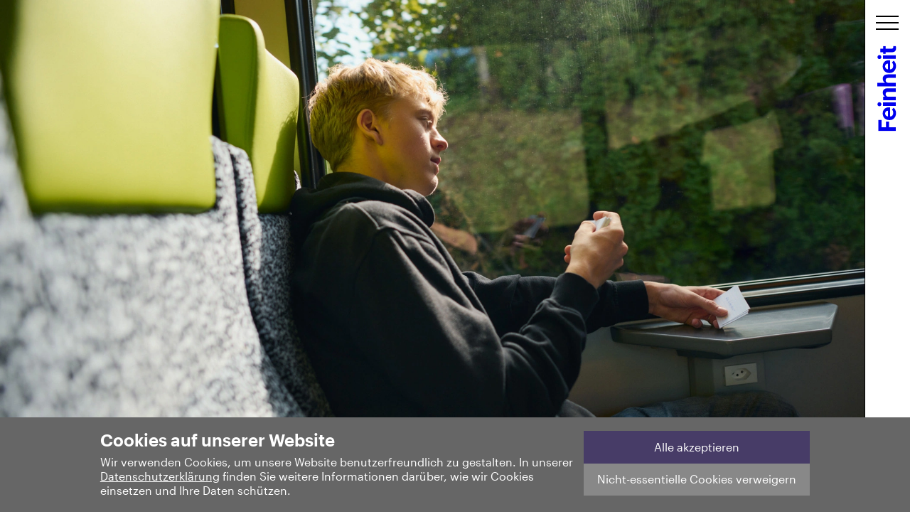

--- FILE ---
content_type: text/html; charset=utf-8
request_url: https://feinheit.ch/projekte/da-gits-nu-im-ov-kampagne-fur-den-kanton-schaffhausen/
body_size: 41003
content:

<!DOCTYPE html>
<html lang="de" class="no-js">
<head>
  <meta charset="utf-8">
  <meta name="viewport" content="width=device-width, initial-scale=1.0" />



  <link rel="apple-touch-icon" sizes="180x180" href="/static/assets/favicons/apple-touch-icon.715007f0a082.png" />
  <link rel="icon" type="image/png" href="/static/assets/favicons/favicon-96x96.e2959764fec8.png" sizes="96x96" />
  <link rel="icon" type="image/svg+xml" href="/static/assets/favicons/favicon.7e8b9d05f443.svg" />
  <link rel="shortcut icon" href="/static/assets/favicons/favicon.9495b0845074.ico" />
  <link rel="manifest" href="/static/assets/favicons/site.cbdcc3404666.webmanifest" />

  <meta name="theme-color" content="#ffffff">
  <meta name="view-transition" content="same-origin">

  <link rel="alternate" type="application/atom+xml" title="Feinheit" href="https://feinheit.ch/blog/feed/">
  <meta name="google-site-verification" content="1AoBns0hRlPJSLfHcHLTRtqIM-mqT753Ey1ivw258cQ" />

  <script defer="defer" src="/static/main.0889acc77937d592.js"></script><link href="/static/main.7b6d8d77ccd8ba6f.css" rel="stylesheet">

  <title>
    
    ÖV-Kampagne für den Kanton Schaffhausen
    
  </title>
  <meta property="og:description" content="Der Kanton Schaffhausen möchte, dass mehr Menschen das ÖV-Angebot nutzen. Wir haben eine Werbekampagne dazu umgesetzt."><meta property="og:image" content="https://cz42.objects.nineapis.ch/feinheit-ch-v2/__processed__/b1e/OEV-Schaffhausen_Titelblatt_-f0d1e35300fb.jpeg"><meta property="og:image:width" content="1200"><meta property="og:image:height" content="630"><meta property="og:image:alt" content="Kampagne «Mein Schaffhausner ÖV» für die Kundschaft Kanton Schaffhausen.."><meta property="og:site_name" content="Feinheit"><meta property="og:title" content="ÖV-Kampagne für den Kanton Schaffhausen"><meta property="og:type" content="website"><meta property="og:url" content="https://feinheit.ch/projekte/da-gits-nu-im-ov-kampagne-fur-den-kanton-schaffhausen/"><meta name="description" content="Der Kanton Schaffhausen möchte, dass mehr Menschen das ÖV-Angebot nutzen. Wir haben eine Werbekampagne dazu umgesetzt.">
</head>
<body class="green">
  
  <a class="sr-only skip-link" href="#sl-toggle">zum Navigationsschalter springen</a>
  <a class="sr-only skip-link" href="#sl-menu">zur Navigation springen</a>
  <a class="sr-only skip-link" href="#sl-content">zum Inhalt springen</a>
  <a class="sr-only skip-link" href="#sl-footer">zur Fusszeile springen</a>

  
  <input type="checkbox" id="expand-menu">
  <header class="menu">
    <a class="menu__logo" href="/">
      <svg aria-label="Feinheit" role="img"><use xlink:href="#logo-feinheit" /></svg>
    </a>

    <label class="menu__toggle" for="expand-menu">
      <button id="sl-toggle" aria-label="Open Main Navigation">
        
      </button>
    </label>

    <nav aria-label="Hauptnavigation" class="menu__menu" id="sl-menu" aria-hidden="true" aria-expanded="false">
      
        <ul class="menu__menu__list">
          
          <li class="menu__menu__list-item">

            
              <a class="menu__link" href="/projekte/">Projekte</a>
            
            
          </li>
          
      
        
          <input type="checkbox" id="expand-submenu-66" class="expand-submenu">
          <li class="menu__menu__list-item">

            
              <label class="submenu__toggle" for="expand-submenu-66">
                <span class="menu__link menu__link--submenu">Angebot</span>
              <button class="menu__submenu__toggle">
                  <svg class="icon submenu__open" aria-label="Open subnavigation" role="img"><use xlink:href="#icon-expand-more" /></svg>
                  <svg class="icon submenu__close" aria-label="Close subnavigation" role="img"><use xlink:href="#icon-expand-less" /></svg>
                </button>
              </label>
            
            
            <ul id="submenu-66" class="menu__submenu services-nav -vertical" aria-label="Menu: Angebot" aria-hidden="true" aria-expanded="false">
              <li><a href="/angebot/politische-strategieberatung/" class="services-nav__service "><span>Politische Strategieberatung</span></a></li>
            
            
            
              <li><a href="/angebot/websites-webbasierte-infrastruktur/" class="services-nav__service "><span>Websites &amp; webbasierte Infrastruktur</span></a></li>
            
            
            
              <li><a href="/angebot/visuelles-design/" class="services-nav__service "><span>Visuelles Design</span></a></li>
            
            
            
              <li><a href="/angebot/e-learning/" class="services-nav__service "><span>E-Learning</span></a></li>
            
            
            
              <li><a href="/angebot/politische-kommunikation/" class="services-nav__service "><span>Politische Kommunikation</span></a></li>
            
            
            
              <li><a href="/angebot/campaigning/" class="services-nav__service "><span>Campaigning</span></a></li>
            
            
            
              <li><a href="/angebot/kommunikationsberatung/" class="services-nav__service "><span>Kommunikationsberatung</span></a></li>
            
            
            
              <li><a href="/angebot/design-thinking/" class="services-nav__service "><span>Design Thinking</span></a></li>
            
            
            
              <li><a href="/angebot/human-centered-design/" class="services-nav__service "><span>Human Centered Design</span></a></li>
            
            
            
              <li><a href="/angebot/online-marketing/" class="services-nav__service "><span>Online-Marketing</span></a></li>
            
            
            
              <li><a href="/angebot/kampagnen-website-fur-politisches-campaigning/" class="services-nav__service "><span>Kampagnen-Website</span></a></li>
            
            
            
              <li><a href="/angebot/ki-angebote/" class="services-nav__service "><span>KI-Angebote</span></a></li>
            </ul>
            
          </li>
          
      
        
          
          <li class="menu__menu__list-item">

            
              <a class="menu__link" href="/ueber-uns/">Über uns</a>
            
            
          </li>
          
      
        
          
          <li class="menu__menu__list-item">

            
              <a class="menu__link" href="/blog/">News</a>
            
            
          </li>
          
      
        
          
          <li class="menu__menu__list-item">

            
              <a class="menu__link" href="/kontakt/">Kontakt</a>
            
            
          </li>
          </ul>
      
    </nav>

    <button type="button" class="dark-mode" title="Dunklen Modus umschalten">
      <svg class="icon"><use xlink:href="#icon-dark-mode" /></svg>
    </button>
  </header>

<script type="application/ld+json">{"@context": "https://schema.org/", "@type": "Project", "url": "/projekte/da-gits-nu-im-ov-kampagne-fur-den-kanton-schaffhausen/", "name": "\u00d6V-Kampagne f\u00fcr den Kanton Schaffhausen", "description": "Der Kanton Schaffhausen m\u00f6chte, dass mehr Menschen das \u00d6V-Angebot nutzen. Wir haben eine Werbekampagne dazu umgesetzt.", "image": "https://cz42.objects.nineapis.ch/feinheit-ch-v2/__processed__/b1e/OEV-Schaffhausen_Titelblatt_-f0d1e35300fb.jpeg"}</script>
  <div class="body flex-v">
    <main class="main flex-v flex-grow" id="sl-content">
      

<section class="project__lead-image">
  <img src="https://cz42.objects.nineapis.ch/feinheit-ch-v2/__processed__/b1e/OEV-Schaffhausen_Titelblatt_-2e9cf6f9bfd2.webp" alt="">
    
</section>

<section class="project container">
  <h1 class="project__title lead-title">ÖV-Kampagne für den Kanton Schaffhausen</h1>

  <div class="grid project__info">
    <div class="cell lg-6">
      <h2 class="project__meta-title">Auftrag</h2>
      <p class="lead">Der Kanton Schaffhausen möchte, dass mehr Menschen das ÖV-Angebot nutzen. Wir haben eine Werbekampagne dazu umgesetzt.</p>
    </div>
    <div class="cell lg-3">
      
        <h2 class="project__meta-title">Dienstleistung</h2>
      
      <ul class="project__services">
        
          <li class="project__service">Kampagnenkonzept</li>
        
          <li class="project__service">Designkonzept</li>
        
          <li class="project__service">Logo-Design</li>
        
          <li class="project__service">Koordination Fotografie</li>
        
          <li class="project__service">Layout</li>
        
          <li class="project__service">Kampagnenwebsite</li>
        
      </ul>
    </div>
    <div class="cell lg-3">
      <h2 class="project__meta-title">Sektor</h2>
      <div class="pills">
        <a href="/projekte/#websites-und-webbasierte-infrastruktur" class="button pill pill--project">Websites und webbasierte Infrastruktur</a><a href="/projekte/#visuelles-design" class="button pill pill--project">Visuelles Design</a><a href="/projekte/#campaigning" class="button pill pill--project">Campaigning</a><a href="/projekte/#kommunikationsberatung" class="button pill pill--project">Kommunikationsberatung</a>
      </div>
    </div>

    
    
    <div class="cell lg-6">
      <details class="details">
        <summary class="project__summary">
          <span class="toggle--more"><svg class="icon"><use href="#icon-expand-more"></use></svg>Mehr</span>
          <span class="toggle--less"><svg class="icon"><use href="#icon-expand-less"></use></svg>Weniger</span>
        </summary>
        <div class="project__details">
          <section class="flow default-subregion"><div class="flow prose"><p>Hausaufgaben machen und dabei das Klima schützen: Mit Bus und Bahn ist das möglich. Für die Kampagne «Mein Schaffhauser ÖV» setzten wir die Vorzüge des öffentlichen Verkehrs in Szene. In mehreren Sujets werden Alltagssituationen aus dem ÖV gezeigt: der Familienvater, der seinen Kindern unterwegs Geschichten vorliest; der Kantischüler, der am morgen auf dem Schulweg Vokabeln lernt; die junge Klimaschützerin, die mit dem Anzugträger ins Gespräch kommt; das ältere Paar, das verträumt im Bus vom Konzert nach Hause fährt. Der Slogan lautet: «Da gits nu im ÖV».</p><p>Die Kampagne im Auftrag der Koordinationsstelle Öffentlicher Verkehr des Kantons Schaffhausen war auf Plakatwänden, Inseraten sowie online im Kanton präsent und ist langfristig angelegt. Ziel ist, dass mehr Menschen das ÖV-Angebot nutzen. Aktivierungsmassnahmen wie verbilligte Halbtax-Abos für Neukund:innen oder Schnupper-Tageskarten sollen die Hemmschwelle zur Nutzung des öffentlichen Verkehrs senken. Parallel dazu soll eine Kampagne im öffentlichen Raum das Angebot und die Vorzüge des öffentlichen Verkehrs ins Bewusstsein rücken und Vertrautheit mit dem Angebot schaffen.</p></div>
</section>

        </div>
      </details>
    </div>
    
  </div>
</section>

<section class="grid container">
  <div class="cell">
    <div class="flow project-detail-container">
      <section class="grid directive--wide-image">
  <div class="cell lg-12">
    <img
      src="https://cz42.objects.nineapis.ch/feinheit-ch-v2/__processed__/a53/OEV-Schaffhausen_Plakat-Mockup-2_Projektdoku-9b3e14463ecb.jpeg"
      alt="Plakate für die Kampagne «Mein Schaffhausner ÖV» für die Kundschaft Kanton Schaffhausen.."
    />
  </div>
</section>
<section class="grid directive--two-cells">
  <div class="cell lg-6">

<figure class="figure">
<img src="https://cz42.objects.nineapis.ch/feinheit-ch-v2/__processed__/a39/OEV-Schaffhausen_Logo_Projektdoku-f9535a87f687.webp" alt="Logo für die Kampagne «Mein Schaffhausner ÖV» für die Kundschaft Kanton Schaffhausen..">

  <figcaption class="figcaption"></figcaption>
  
</figure>

</div><div class="cell lg-6">

<figure class="figure">
<img src="https://cz42.objects.nineapis.ch/feinheit-ch-v2/__processed__/aa3/OEV-Schaffhausen_Manual-2_Projektdoku_-f9535a87f687.webp" alt="Design für die Kampagne «Mein Schaffhausner ÖV» für die Kundschaft Kanton Schaffhausen..">

  <figcaption class="figcaption"></figcaption>
  
</figure>

</div>
</section>

<section class="grid directive--title-text">
  <div class="cell lg-6"><div class="flow prose"><h2><strong>Ansprechendes Kampagnendesign</strong></h2></div>
</div><div class="cell lg-6"><div class="flow prose"><p>Die Kampagne wird von einem klaren und dennoch leicht verspielten Kampagnendesign getragen.</p></div>
</div>
</section>
<section class="grid directive--wide-image">
  <div class="cell lg-12">
    <img
      src="https://cz42.objects.nineapis.ch/feinheit-ch-v2/__processed__/8a6/OEV-Schaffhausen_Foto-1_Projektdoku_-9b3e14463ecb.jpeg"
      alt="Fotografie für die Kampagne «Mein Schaffhausner ÖV» für die Kundschaft Kanton Schaffhausen.."
    />
  </div>
</section>
<section class="grid directive--two-cells">
  <div class="cell lg-6">

<figure class="figure">
<img src="https://cz42.objects.nineapis.ch/feinheit-ch-v2/__processed__/ede/OEV-Schaffhausen_Foto-2_Projektdoku-f9535a87f687.webp" alt="Fotografie für die Kampagne «Mein Schaffhausner ÖV» für die Kundschaft Kanton Schaffhausen..">

  <figcaption class="figcaption"></figcaption>
  
</figure>

</div><div class="cell lg-6">

<figure class="figure">
<img src="https://cz42.objects.nineapis.ch/feinheit-ch-v2/__processed__/259/OEV-Schaffhausen_Foto-4_Projektdoku-f9535a87f687.webp" alt="Fotografie für die Kampagne «Mein Schaffhausner ÖV» für die Kundschaft Kanton Schaffhausen..">

  <figcaption class="figcaption"></figcaption>
  
</figure>

</div>
</section>

<section class="grid directive--title-text">
  <div class="cell lg-6"><div class="flow prose"><h2><strong>Schnappschüsse aus dem ÖV</strong></h2></div>
</div><div class="cell lg-6"><div class="flow prose"><p>Für die Umsetzung der Kampagnenbilder arbeiteten wir mit dem Fotografen Simon Habegger zusammen.</p></div>
</div>
</section>
<section class="grid directive--wide-image">
  <div class="cell lg-12">
    <img
      src="https://cz42.objects.nineapis.ch/feinheit-ch-v2/__processed__/f5e/OEV-Schaffhausen_Flyer_Projektdoku-9b3e14463ecb.jpeg"
      alt="Flyer für die Kampagne «Mein Schaffhausner ÖV» für die Kundschaft Kanton Schaffhausen."
    />
  </div>
</section>
<section class="grid directive--wide-image">
  <div class="cell lg-12">
    <img
      src="https://cz42.objects.nineapis.ch/feinheit-ch-v2/__processed__/735/OEV-Schaffhausen_Plakat-Mockup_Projektdoku-9b3e14463ecb.jpeg"
      alt="Plakat für die Kampagne «Mein Schaffhausner ÖV» für die Kundschaft Kanton Schaffhausen."
    />
  </div>
</section>
<section class="grid directive--two-cells">
  <div class="cell lg-6">

<figure class="figure">
<img src="https://cz42.objects.nineapis.ch/feinheit-ch-v2/__processed__/19e/OEV-Schaffhausen_Phone_Projektdoku-f9535a87f687.webp" alt="Social Media Content für die Kampagne «Mein Schaffhausner ÖV» für die Kundschaft Kanton Schaffhausen.">

  <figcaption class="figcaption"></figcaption>
  
</figure>

</div><div class="cell lg-6"></div>
</section>

    </div>
  </div>
</section>

    </main>


    <footer class="footer" id="sl-footer">
      <div class="container">

        <a href="/" class="logo logo--footer" aria-label="Home Link">
          <svg viewBox="0 0 577 127" class="logo__img">
            <use xlink:href="#logo-feinheit" />
          </svg>
        </a>

        
        <nav class="footer__navigation grid">

          <section aria-label="Hauptnavigation" class="footer__main-nav cell md-6">
            
            <a class="footer__nav-link is-main active"   href="/projekte/">Projekte</a>
            
            <a class="footer__nav-link is-main "   href="/angebot/">Angebot</a>
            
            <a class="footer__nav-link is-main "   href="/ueber-uns/">Über uns</a>
            
            <a class="footer__nav-link is-main "   href="/blog/">News</a>
            
            <a class="footer__nav-link is-main "   href="/kontakt/">Kontakt</a>
            
          </section>

          <section aria-label="Metanavigation" class="footer__meta-nav cell md-6">
            
            
              <a class="footer__nav-link is-meta " href="/jobs/"
                
              >
                Jobs
              </a>
            
              <a class="footer__nav-link is-meta " href="/impressum/"
                
              >
                Impressum
              </a>
            
              <a class="footer__nav-link is-meta " href="/datenschutz/"
                
              >
                Datenschutz
              </a>
            
            <a
              target="_blank"
              rel="noopener"
              class="footer__nav-link is-meta is-newsletter"
              href="https://2b62ace4.sibforms.com/serve/[base64]"
              onclick="window.open(this.href, '_blank', 'width=600,height=950,noopener');return false"
            >
            Newsletter abonnieren
            </a>

            <div aria-label="Social-Media-Links" class="menu__social">
              <a class="sm-links" href="https://www.linkedin.com/company/feinheit" target="_blank" rel="noopener noreferrer">
               <svg class="icon" aria-label="LinkedIn" role="img"><use xlink:href="#icon-linkedin" /></svg>
              </a>
              <a class="sm-links" href="https://www.instagram.com/feinheit_ch/" target="_blank" rel="noopener noreferrer">
                <svg class="icon" aria-label="Instagram" role="img"><use xlink:href="#icon-instagram" /></svg>
              </a>
              <a class="sm-links" href="https://open.spotify.com/show/7gq8rURMxNtUbD30loJEbX" target="_blank" rel="noopener noreferrer">
                <svg class="icon" aria-label="Spotify" role="img"><use xlink:href="#icon-spotify" /></svg>
              </a>
            </div>

          </section>
        </nav>
        

        <a class="footer__top" href="#top">
          <svg class="icon"><use xlink:href="#icon-expand-less" /></svg>
          Du bist ganz unten angekommen. Wir bringen Dich wieder hoch!
        </a>

        <div class="footer__badges">
          <a class="footer__badge lsa" href="https://www.leadingswissagencies.ch/agentur-details/feinheit/" target="_blank" rel="noopener">
            <img src="/static/assets/LSA_Logo_2015.da327ee045cf.png" alt="leading swiss agencies badge">
          </a>
          <a class="footer__badge cys" href="https://checkyoursalary.ch/companies/feinheit-ag" target="_blank" rel="noopener">
            <img src="/static/assets/salary-checked.946f97394389.png" alt="check your salary badge">
          </a>

        </div>

      </div>
    </footer>

  </div>

  

  <svg xmlns="http://www.w3.org/2000/svg" style="display: none;">
  <symbol id="icon-menu" viewBox="0 0 24 24" fill="currentColor">
    <path d="M3 18h18v-2H3v2zm0-5h18v-2H3v2zm0-7v2h18V6H3z" />
  </symbol>
  <symbol id="icon-close" viewBox="0 0 24 24" fill="currentColor">
    <path d="M19 6.41 17.59 5 12 10.59 6.41 5 5 6.41 10.59 12 5 17.59 6.41 19 12 13.41 17.59 19 19 17.59 13.41 12z" />
  </symbol>
  <symbol id="icon-mail" viewBox="0 0 26 26" fill="none">
    <path fill-rule="evenodd" clip-rule="evenodd"
      d="M3 7.34531L13 16.3453L23 7.34536V22H3.00005L3 7.34531ZM21.5051 6L13 13.654L4.49484 6H21.5051Z"
      fill="currentColor" />
  </symbol>
  <symbol id="icon-arrow" viewBox="0 0 64 64" fill="none" xmlns="http://www.w3.org/2000/svg">
    <path fill-rule="evenodd" clip-rule="evenodd"
      d="M32 64C49.6731 64 64 49.6731 64 32C64 14.3269 49.6731 0 32 0C14.3269 0 0 14.3269 0 32C0 49.6731 14.3269 64 32 64ZM45.7465 32.0779L28.3421 48.0725L22.9657 42.9651L34.8449 32.0481L23.2856 21.0672L28.8108 15.9895L45.7465 32.0779Z"
      fill="currentColor" />
  </symbol>
  <symbol id="icon-arrow-back" viewBox="0 0 24 24" fill="currentColor">
    <path d="M17.77 3.77 16 2 6 12l10 10 1.77-1.77L9.54 12z" />
  </symbol>
  <symbol id="icon-instagram" viewBox="0 0 26 26" fill="none">
    <path
      d="M12.9996 10.0043C11.3411 10.0043 10.004 11.3543 10.004 13C10.004 14.6457 11.354 15.9957 12.9996 15.9957C14.6452 15.9957 15.9952 14.6457 15.9952 13C15.9952 11.3543 14.6452 10.0043 12.9996 10.0043ZM21.9992 13C21.9992 11.7529 21.9992 10.5314 21.9349 9.28429C21.8706 7.84429 21.5364 6.55857 20.4821 5.51714C19.4279 4.46286 18.1551 4.12857 16.7151 4.06429C15.4681 4 14.2467 4 12.9996 4C11.7525 4 10.5311 4 9.28405 4.06429C7.84411 4.12857 6.55846 4.46286 5.51708 5.51714C4.46284 6.57143 4.12857 7.84429 4.06428 9.28429C4 10.5314 4 11.7529 4 13C4 14.2471 4 15.4686 4.06428 16.7157C4.12857 18.1557 4.46284 19.4414 5.51708 20.4829C6.57131 21.5371 7.84411 21.8714 9.28405 21.9357C10.5311 22 11.7525 22 12.9996 22C14.2467 22 15.4681 22 16.7151 21.9357C18.1551 21.8714 19.4407 21.5371 20.4821 20.4829C21.5364 19.4286 21.8706 18.1557 21.9349 16.7157C22.0121 15.4814 21.9992 14.2471 21.9992 13ZM12.9996 17.6157C10.4411 17.6157 8.38409 15.5586 8.38409 13C8.38409 10.4414 10.4411 8.38429 12.9996 8.38429C15.5581 8.38429 17.6151 10.4414 17.6151 13C17.6151 15.5586 15.5581 17.6157 12.9996 17.6157ZM17.808 9.27143C17.2166 9.27143 16.728 8.79571 16.728 8.19143C16.728 7.58714 17.2037 7.11143 17.808 7.11143C18.4122 7.11143 18.8879 7.58714 18.8879 8.19143C18.8912 8.33226 18.8655 8.47226 18.8124 8.60275C18.7593 8.73324 18.68 8.85143 18.5793 8.95C18.4808 9.05064 18.3626 9.12996 18.2321 9.18303C18.1016 9.23611 17.9616 9.26183 17.8208 9.25857L17.808 9.27143Z"
      fill="currentColor" />
  </symbol>
  <symbol id="icon-linkedin" viewBox="0 0 26 26" fill="none">
    <path
      d="M7.98741 6.00089C7.98714 6.53129 7.77684 7.03987 7.40276 7.41473C7.02868 7.7896 6.52147 8.00004 5.99271 7.99978C5.46394 7.99951 4.95694 7.78856 4.58324 7.41332C4.20953 7.03808 3.99974 6.52929 4 5.99889C4.00026 5.46849 4.21057 4.95991 4.58465 4.58505C4.95873 4.21018 5.46594 3.99974 5.9947 4C6.52346 4.00027 7.03047 4.21122 7.40417 4.58646C7.77788 4.9617 7.98767 5.47049 7.98741 6.00089ZM8.04722 9.4807H4.05981V22H8.04722V9.4807ZM14.3473 9.4807H10.3799V22H14.3075V15.4304C14.3075 11.7706 19.0624 11.4306 19.0624 15.4304V22H23V14.0704C23 7.90078 15.9622 8.13077 14.3075 11.1606L14.3473 9.4807Z"
      fill="currentColor" />
  </symbol>
  <symbol id="icon-link" viewBox="0 0 26 26" fill="none">
    <path
      d="M20.5 4H5.5C5.10218 4 4.72064 4.15804 4.43934 4.43934C4.15804 4.72064 4 5.10218 4 5.5V20.5C4 20.8978 4.15804 21.2794 4.43934 21.5607C4.72064 21.842 5.10218 22 5.5 22H20.5C20.8978 22 21.2794 21.842 21.5607 21.5607C21.842 21.2794 22 20.8978 22 20.5V5.5C22 5.10218 21.842 4.72064 21.5607 4.43934C21.2794 4.15804 20.8978 4 20.5 4ZM11.8469 19.0459C11.0112 19.6156 9.99291 19.8528 8.99148 19.7112C7.99005 19.5696 7.07752 19.0593 6.43252 18.2803C5.78753 17.5012 5.4565 16.5095 5.50424 15.4992C5.55197 14.489 5.97504 13.5329 6.69063 12.8181L9.06906 10.4397C9.83101 9.67914 10.8636 9.25198 11.9402 9.25198C13.0167 9.25198 14.0493 9.67914 14.8113 10.4397C15.2229 10.8489 15.5412 11.3424 15.7441 11.8863C15.7785 11.9786 15.7945 12.0768 15.791 12.1753C15.7875 12.2738 15.7647 12.3707 15.7237 12.4603C15.6828 12.55 15.6246 12.6307 15.5525 12.6979C15.4804 12.7651 15.3958 12.8174 15.3034 12.8519C15.2111 12.8863 15.1129 12.9023 15.0144 12.8988C14.9159 12.8953 14.819 12.8725 14.7294 12.8316C14.6397 12.7906 14.559 12.7325 14.4918 12.6603C14.4246 12.5882 14.3723 12.5036 14.3378 12.4113C14.1871 12.0102 13.9382 11.6533 13.6139 11.3733C13.2896 11.0932 12.9003 10.899 12.4815 10.8084C12.0627 10.7177 11.6279 10.7335 11.2168 10.8543C10.8058 10.9752 10.4315 11.1972 10.1284 11.5L7.75 13.8784C7.29915 14.3293 7.03268 14.9321 7.00269 15.569C6.9727 16.2059 7.18135 16.8311 7.58784 17.3223C7.99433 17.8136 8.56943 18.1355 9.20069 18.2252C9.83195 18.315 10.474 18.166 11.0013 17.8075C11.0824 17.7469 11.1749 17.7033 11.2733 17.6793C11.3717 17.6554 11.4739 17.6517 11.5738 17.6684C11.6737 17.685 11.7692 17.7217 11.8545 17.7763C11.9398 17.8309 12.0132 17.9022 12.0702 17.9858C12.1272 18.0695 12.1667 18.1639 12.1863 18.2633C12.2058 18.3626 12.2051 18.4649 12.184 18.564C12.163 18.6631 12.1221 18.7568 12.0638 18.8397C12.0056 18.9225 11.9311 18.9927 11.845 19.0459H11.8469ZM19.3103 13.1819L16.9319 15.5603C16.5559 15.9387 16.1086 16.2386 15.6158 16.4429C15.123 16.6471 14.5947 16.7515 14.0613 16.75C13.235 16.7489 12.4287 16.496 11.7499 16.025C11.071 15.554 10.5518 14.8873 10.2616 14.1138C10.1919 13.9273 10.1993 13.7208 10.2819 13.5397C10.3645 13.3586 10.5157 13.2177 10.7022 13.1481C10.8887 13.0785 11.0952 13.0858 11.2763 13.1684C11.4573 13.2511 11.5982 13.4023 11.6678 13.5887C11.8508 14.0752 12.1773 14.4946 12.6041 14.7913C13.0309 15.088 13.5377 15.2479 14.0575 15.25C14.394 15.251 14.7274 15.1852 15.0383 15.0564C15.3492 14.9277 15.6314 14.7386 15.8688 14.5L18.25 12.1216C18.7008 11.6707 18.9673 11.0679 18.9973 10.431C19.0273 9.79408 18.8186 9.16889 18.4122 8.67766C18.0057 8.18643 17.4306 7.86448 16.7993 7.77475C16.168 7.68503 15.526 7.83399 14.9988 8.1925C14.9176 8.25315 14.8251 8.29674 14.7267 8.32066C14.6283 8.34457 14.5261 8.34831 14.4262 8.33164C14.3263 8.31498 14.2308 8.27825 14.1455 8.22369C14.0602 8.16912 13.9868 8.09784 13.9298 8.01415C13.8728 7.93046 13.8333 7.83609 13.8137 7.73672C13.7942 7.63736 13.7949 7.53506 13.816 7.436C13.837 7.33694 13.8779 7.24317 13.9362 7.16034C13.9944 7.07751 14.0689 7.00734 14.155 6.95406C14.9909 6.38729 16.008 6.15229 17.0078 6.29492C18.0076 6.43755 18.9184 6.94758 19.5624 7.72549C20.2065 8.50339 20.5376 9.49336 20.4911 10.5022C20.4447 11.5111 20.0241 12.4664 19.3113 13.1819H19.3103Z"
      fill="currentColor" />
  </symbol>
  <symbol id="icon-expand-more" viewBox="0 0 24 24" fill="currentColor">
    <path d="M16.59 8.59 12 13.17 7.41 8.59 6 10l6 6 6-6z" />
  </symbol>
  <symbol id="icon-expand-less" viewBox="0 0 24 24" fill="currentColor">
    <path d="m12 8-6 6 1.41 1.41L12 10.83l4.59 4.58L18 14z" />
  </symbol>
  <symbol id="icon-open" viewBox="0 0 27 27" fill="currentColor">
    <path d="M23.3995 15.3995L13.5 5.5L3.6005 15.3995L6.7432 18.5422L13.5 11.7854L20.2568 18.5422L23.3995 15.3995Z" />
  </symbol>
  <symbol id="icon-logo" fill="currentColor" viewBox="0 0 100 23">
    <path
      d="M96.9698 22.57C98.0798 22.57 98.9098 22.31 99.4798 22.11V19.18C99.1998 19.24 98.5398 19.29 97.9098 19.27C96.8598 19.21 96.2598 18.7 96.2598 17.5V10.32H99.3898V7.39001H96.2598V4.17001H92.1598V7.39001H90.2498V10.32H92.1598V17.87C92.1498 20.97 93.8298 22.57 96.9698 22.57ZM84.4898 22.28H88.5898V7.38H84.4898V22.28ZM86.5098 5.36001C87.8498 5.36001 88.8698 4.39001 88.8698 3.11001C88.8698 1.83001 87.8398 0.860006 86.5098 0.860006C85.1998 0.860006 84.1698 1.83001 84.1698 3.11001C84.1698 4.39001 85.1998 5.36001 86.5098 5.36001ZM72.2298 13.13C72.5398 11.02 73.7998 9.8 75.6498 9.8C77.6198 9.8 78.7598 10.88 78.8998 13.13H72.2298ZM76.1098 22.51C78.9298 22.51 81.0398 21.34 82.2398 19.77C81.8098 19.31 80.8198 18.29 80.3298 17.75C79.4998 18.46 78.3598 19.26 76.3398 19.26C74.0898 19.26 72.2898 18.15 72.1798 15.67H82.9198V14.53C82.9198 9.2 79.4998 6.95001 75.6498 6.95001C71.3198 6.95001 67.9898 10 67.9898 14.7V14.93C67.9898 19.69 71.6098 22.51 76.1098 22.51ZM52.3998 22.28H56.5298V13.67C56.5298 11.48 57.8698 10.39 59.6398 10.39C61.4598 10.39 62.2598 11.36 62.2598 13.38V22.27H66.3898V12.8C66.3898 8.81 64.3098 7.04001 61.3798 7.04001C58.8998 7.04001 57.2798 8.27001 56.5398 9.75001V0.630005H52.3998V22.28ZM36.2198 22.28H40.3498V13.67C40.3498 11.48 41.6898 10.39 43.4598 10.39C45.2798 10.39 46.0798 11.36 46.0798 13.38V22.27H50.2098V12.8C50.2098 8.81 48.1298 7.04001 45.1998 7.04001C42.7198 7.04001 41.0998 8.27001 40.3598 9.75001V7.39001H36.2298V22.28H36.2198ZM29.6398 22.28H33.7398V7.38H29.6398V22.28ZM31.6598 5.36001C32.9998 5.36001 34.0198 4.39001 34.0198 3.11001C34.0198 1.83001 32.9898 0.860006 31.6598 0.860006C30.3498 0.860006 29.3198 1.83001 29.3198 3.11001C29.3198 4.39001 30.3498 5.36001 31.6598 5.36001ZM17.4398 13.13C17.7498 11.02 19.0098 9.8 20.8598 9.8C22.8298 9.8 23.9698 10.88 24.1098 13.13H17.4398ZM21.3198 22.51C24.1398 22.51 26.2498 21.34 27.4498 19.77C27.0198 19.31 26.0298 18.29 25.5398 17.75C24.7098 18.46 23.5698 19.26 21.5498 19.26C19.2998 19.26 17.4998 18.15 17.3898 15.67H28.1298V14.53C28.1298 9.2 24.7098 6.95001 20.8598 6.95001C16.5298 6.95001 13.1998 10 13.1998 14.7V14.93C13.1998 19.69 16.8098 22.51 21.3198 22.51ZM0.259766 22.28H4.87976V14.39H11.5798V10.91H4.87976V5.52001H13.3398V1.90001H0.259766V22.28Z" />
  </symbol>
  <symbol id="icon-bulb" viewBox="0 0 12 16" fill="none">
    <path
      d="M8.45638 8.86385C9.69128 8.06259 10.3087 6.9734 10.3087 5.59624C10.3087 4.49452 9.88591 3.5493 9.04027 2.76056C8.19463 1.97183 7.18121 1.57746 6 1.57746C4.81879 1.57746 3.80537 1.97183 2.95973 2.76056C2.11409 3.5493 1.69128 4.49452 1.69128 5.59624C1.69128 6.17215 1.87248 6.77308 2.2349 7.39906C2.59732 8.02504 3.03355 8.5133 3.54362 8.86385L4.26846 9.35211V11.1925H7.73154V9.35211L8.45638 8.86385ZM1.73154 1.65258C2.91276 0.550855 4.33556 0 6 0C7.66444 0 9.08053 0.544596 10.2483 1.6338C11.4161 2.72301 12 4.04381 12 5.59624C12 7.54931 11.1409 9.07668 9.42282 10.1784V12.0188C9.42282 12.2441 9.34228 12.4319 9.18121 12.5822C9.02013 12.7324 8.81879 12.8075 8.57718 12.8075H3.42282C3.18121 12.8075 2.97987 12.7324 2.81879 12.5822C2.65772 12.4319 2.57718 12.2441 2.57718 12.0188V10.1784C0.859052 9.07668 0 7.54931 0 5.59624C0 4.04381 0.577175 2.72927 1.73154 1.65258ZM3.42282 15.2113V14.4225H8.57718V15.2113C8.57718 15.4366 8.49664 15.6244 8.33557 15.7746C8.1745 15.9249 7.97316 16 7.73154 16H4.26846C4.02684 16 3.8255 15.9249 3.66443 15.7746C3.50335 15.6244 3.42282 15.4366 3.42282 15.2113Z"
      fill="currentColor" />
  </symbol>
  <symbol id="icon-spotify" viewBox="0 0 26 26" fill="none">
    <path
      d="M18.9 11.9C15.7 10 10.35 9.8 7.3 10.75C6.8 10.9 6.3 10.6 6.15 10.15C6 9.65 6.3 9.15 6.75 9C10.3 7.95 16.15 8.15 19.85 10.35C20.3 10.6 20.45 11.2 20.2 11.65C19.95 12 19.35 12.15 18.9 11.9ZM18.8 14.7C18.55 15.05 18.1 15.2 17.75 14.95C15.05 13.3 10.95 12.8 7.8 13.8C7.4 13.9 6.95 13.7 6.85 13.3C6.75 12.9 6.95 12.45 7.35 12.35C11 11.25 15.5 11.8 18.6 13.7C18.9 13.85 19.05 14.35 18.8 14.7ZM17.6 17.45C17.4 17.75 17.05 17.85 16.75 17.65C14.4 16.2 11.45 15.9 7.95 16.7C7.6 16.8 7.3 16.55 7.2 16.25C7.1 15.9 7.35 15.6 7.65 15.5C11.45 14.65 14.75 15 17.35 16.6C17.7 16.75 17.75 17.15 17.6 17.45ZM13 3C11.6868 3 10.3864 3.25866 9.17317 3.7612C7.95991 4.26375 6.85752 5.00035 5.92893 5.92893C4.05357 7.8043 3 10.3478 3 13C3 15.6522 4.05357 18.1957 5.92893 20.0711C6.85752 20.9997 7.95991 21.7362 9.17317 22.2388C10.3864 22.7413 11.6868 23 13 23C15.6522 23 18.1957 21.9464 20.0711 20.0711C21.9464 18.1957 23 15.6522 23 13C23 11.6868 22.7413 10.3864 22.2388 9.17317C21.7362 7.95991 20.9997 6.85752 20.0711 5.92893C19.1425 5.00035 18.0401 4.26375 16.8268 3.7612C15.6136 3.25866 14.3132 3 13 3Z"
      fill="currentColor" />
  </symbol>
  <symbol id="icon-dark-mode" viewBox="0 0 26 26" fill="none">
    <path
      d="M10.2931 4C6.63753 5.22622 4 8.67352 4 12.7455C4 17.8586 8.14139 22 13.2545 22C17.3265 22 20.7738 19.3625 22 15.7069C21.0746 16.0077 20.0797 16.2159 19.0386 16.2159C13.9254 16.2159 9.78406 12.0745 9.78406 6.96144C9.78406 5.92031 9.96915 4.92545 10.2931 4Z"
      fill="currentColor" />
  </symbol>
  <symbol id="icon-spike" viewBox="0 0 28 43" fill="none">
    <path d="M6.7868 42.4632L28 21.25L6.7868 0.0367951L0.052448 6.77114L14.5313 21.25L0.0524456 35.7289L6.7868 42.4632Z"
      fill="currentColor" />
  </symbol>
  <symbol id="icon-check" viewBox="0 0 24 24" fill="currentColor">
    <path d="M9 16.17 4.83 12l-1.42 1.41L9 19 21 7l-1.41-1.41z"></path>
  </symbol>

  <symbol id="logo-feinheit" viewBox="0 0 577 127" fill="none">
    <path
      d="M562.403 127c6.455 0 11.282-1.505 14.597-2.663v-16.96c-1.628.347-5.466.637-9.13.521-6.106-.347-9.595-3.3-9.595-10.246V56.091h18.202V39.13h-18.202V20.49h-23.843v18.64h-11.108v16.96h11.108v43.703c-.059 17.944 9.711 27.206 27.971 27.206Zm-72.575-1.679h23.843V39.072h-23.843v86.249Zm11.747-97.941c7.792 0 13.724-5.615 13.724-13.024 0-7.41-5.99-13.025-13.724-13.025-7.735 0-13.608 5.615-13.608 13.024 0 7.41 5.99 13.025 13.608 13.025Zm-83.044 44.976c1.803-12.213 9.131-19.275 19.889-19.275 11.456 0 18.086 6.251 18.9 19.275h-38.789Zm22.564 54.297c16.399 0 28.67-6.773 35.648-15.861-2.5-2.663-8.258-8.567-11.107-11.693-4.827 4.11-11.456 8.741-23.203 8.741-13.085 0-23.553-6.425-24.192-20.78h62.457v-6.6c0-30.852-19.889-43.877-42.278-43.877-25.181 0-44.546 17.655-44.546 44.861v1.332c0 27.553 21.052 43.877 47.221 43.877Zm-137.882-1.332h24.017V75.482c0-12.677 7.793-18.986 18.086-18.986s15.236 5.615 15.236 17.308v51.459h24.018V70.446c0-23.096-12.096-33.342-29.135-33.342-14.422 0-23.843 7.12-28.147 15.687V0h-24.075v125.321Zm-94.093 0h24.018V75.482c0-12.677 7.792-18.986 18.086-18.986 10.293 0 15.236 5.615 15.236 17.308v51.459h24.017V70.446c0-23.096-12.096-33.342-29.135-33.342-14.422 0-23.843 7.12-28.146 15.687v-13.66h-24.018v86.19h-.058Zm-38.265 0h23.843V39.072h-23.843v86.249Zm11.747-97.941c7.793 0 13.725-5.615 13.725-13.024 0-7.41-5.99-13.025-13.725-13.025-7.734 0-13.608 5.615-13.608 13.024 0 7.41 5.99 13.025 13.608 13.025ZM99.908 72.356c1.803-12.213 9.13-19.275 19.888-19.275 11.457 0 18.086 6.251 18.9 19.275H99.908Zm22.563 54.297c16.4 0 28.67-6.773 35.649-15.861-2.501-2.663-8.258-8.567-11.108-11.693-4.826 4.11-11.456 8.741-23.203 8.741-13.085 0-23.552-6.425-24.192-20.78h62.457v-6.6c0-30.852-19.888-43.877-42.278-43.877-25.18 0-44.545 17.655-44.545 44.861v1.332c0 27.553 20.993 43.877 47.22 43.877ZM0 125.321h26.867V79.65H65.83V59.506H26.867v-31.2h49.198V7.35H0v117.97Z"
      fill="currentColor" />
  </symbol>
  
</svg>


  
  
<script id="f3cc-data" type="application/json">{"heading": "Cookies auf unserer Website", "description": "Wir verwenden Cookies, um unsere Website benutzerfreundlich zu gestalten. In unserer \u003Ca href=\"https://feinheit.ch/datenschutz/\"\u003EDatenschutzerkl\u00e4rung\u003C/a\u003E finden Sie weitere Informationen dar\u00fcber, wie wir Cookies einsetzen und Ihre Daten sch\u00fctzen.", "buttonAccept": "Alle akzeptieren", "buttonReject": "Nicht-essentielle Cookies verweigern", "buttonModify": "Cookie-Einstellungen anpassen", "domain": null, "ppu": "https://feinheit.ch/datenschutz/", "cookies": [{"name": "Brevo", "script": "\u003Cscript type=\"text/javascript\"\u003E\r\n(function() {\r\n    window.sib = {\r\n        equeue: [],\r\n        client_key: \"kdan8nju8h86as21ho1e99s6\"\r\n    };\r\n    window.sendinblue = {};\r\n    for (var j = ['track', 'identify', 'trackLink', 'page'], i = 0; i \u003C j.length; i++) {\r\n        (function(k) {\r\n            window.sendinblue[k] = function() {\r\n                var arg = Array.prototype.slice.call(arguments);\r\n                (window.sib[k] || function() {\r\n                    var t = {};\r\n                    t[k] = arg;\r\n                    window.sib.equeue.push(t);\r\n                })(arg[0], arg[1], arg[2], arg[3]);\r\n            };\r\n        })(j[i]);\r\n    }\r\n    var n = document.createElement(\"script\"),\r\n        i = document.getElementsByTagName(\"script\")[0];\r\n    n.type = \"text/javascript\", n.id = \"sendinblue-js\", n.async = !0, n.src = \"https://sibautomation.com/sa.js?key=\" + window.sib.client_key, i.parentNode.insertBefore(n, i);\r\n\r\n    // Track page view on specific URL\r\n    var currentUrl = window.location.href;\r\n    var targetUrl = 'https://feinheit.ch/newsletter/vielen-dank-fuer-ihre-anmeldung/';\r\n    if (currentUrl === targetUrl) {\r\n        window.sendinblue.track('Page View', {page: targetUrl});\r\n    }\r\n\r\n    window.sendinblue.page();\r\n    window.addEventListener(\"form_submission_success-2\", ()=\u003E{\r\n        window.sendinblue.track('formsubmission-feintalk')\r\n    })\r\n})();\r\n\u003C/script\u003E"}, {"name": "GTM_SST", "script": "\u003C!-- Google Tag Manager --\u003E\r\n\u003Cscript\u003E(function(w,d,s,l,i){w[l]=w[l]||[];w[l].push({'gtm.start':\r\nnew Date().getTime(),event:'gtm.js'});var f=d.getElementsByTagName(s)[0],\r\nj=d.createElement(s),dl=l!='dataLayer'?'\u0026l='+l:'';j.async=true;j.src=\r\n'https://tagging.feinheit.ch/gtm.js?id='+i+dl;f.parentNode.insertBefore(j,f);\r\n})(window,document,'script','dataLayer','GTM-PPG6FQC6');\r\n\r\nwindow.addEventListener(\"form_submission_success-2\", ()=\u003E{\r\nwindow.dataLayer = window.dataLayer || [];\r\nwindow.dataLayer.push({\r\n  'event': 'custom_event',\r\n  'name': 'formsubmission-feintalk'\r\n});\r\n});\r\n\r\nwindow.addEventListener(\"mail_to_click\", ()=\u003E{\r\nwindow.dataLayer = window.dataLayer || [];\r\nwindow.dataLayer.push({\r\n  'event': 'custom_event',\r\n  'name': 'mail_to_click'\r\n});\r\n});\r\n\r\n\u003C/script\u003E\r\n\u003C!-- End Google Tag Manager --\u003E"}, {"name": "GoogleAds", "script": "\u003C!-- Google tag (gtag.js) --\u003E \u003Cscript async src=\"https://www.googletagmanager.com/gtag/js?id=AW-949120157\"\u003E\u003C/script\u003E \u003Cscript\u003E window.dataLayer = window.dataLayer || []; function gtag(){dataLayer.push(arguments);} gtag('js', new Date()); gtag('config', 'AW-949120157');\r\n\r\nwindow.addEventListener(\"form_submission_success-2\", ()=\u003E{gtag('event', 'conversion', { 'send_to': 'AW-949120157/dCJHCIm_64waEJ3ZycQD', 'value': 1.0, 'currency': 'CHF'})})\r\n\r\nwindow.addEventListener(\"mail_to_click\", ()=\u003E{gtag('event', 'conversion', { 'send_to': 'AW-949120157/yGlOCLT8z5UaEJ3ZycQD', 'value': 1.0, 'currency': 'CHF'})})\r\n\r\n\u003C/script\u003E"}, {"name": "LinkedIn", "script": "\u003Cscript type=\"text/javascript\"\u003E\r\n_linkedin_partner_id = \"39021\";\r\nwindow._linkedin_data_partner_ids = window._linkedin_data_partner_ids || [];\r\nwindow._linkedin_data_partner_ids.push(_linkedin_partner_id);\r\n\u003C/script\u003E\u003Cscript type=\"text/javascript\"\u003E\r\n(function(l) {\r\nif (!l){window.lintrk = function(a,b){window.lintrk.q.push([a,b])};\r\nwindow.lintrk.q=[]}\r\nvar s = document.getElementsByTagName(\"script\")[0];\r\nvar b = document.createElement(\"script\");\r\nb.type = \"text/javascript\";b.async = true;\r\nb.src = \"https://snap.licdn.com/li.lms-analytics/insight.min.js\";\r\ns.parentNode.insertBefore(b, s);})(window.lintrk);\r\n\r\nwindow.addEventListener(\"form_submission_success-2\", ()=\u003E{\r\n window.lintrk('track', { conversion_id: 18830524 })\r\n});\r\n\r\nwindow.addEventListener(\"mail_to_click\", ()=\u003E{\r\n window.lintrk('track', { conversion_id: 18854644 })\r\n});\r\n\u003C/script\u003E"}, {"name": "Matomo", "script": "\u003C!-- Matomo --\u003E\r\n\u003Cscript\u003E\r\n  var _paq = window._paq = window._paq || [];\r\n  /* tracker methods like \"setCustomDimension\" should be called before \"trackPageView\" */\r\n  _paq.push([\"setExcludedReferrers\", [\"fbbbhbg.r.af.d.sendibt2.com\",\"fbbbhbg.r.bh.d.sendibt3.com\",\"91u4i.r.bh.d.sendibt3.com\"]]);\r\n  _paq.push(['trackPageView']);\r\n  _paq.push(['enableLinkTracking']);\r\n  (function() {\r\n    var u=\"https://feinheit.matomo.cloud/\";\r\n    _paq.push(['setTrackerUrl', u+'matomo.php']);\r\n    _paq.push(['setSiteId', '1']);\r\n    var d=document, g=d.createElement('script'), s=d.getElementsByTagName('script')[0];\r\n    g.async=true; g.src='//cdn.matomo.cloud/feinheit.matomo.cloud/matomo.js'; s.parentNode.insertBefore(g,s);\r\n  })();\r\n\r\nwindow.addEventListener(\"form_submission_success-2\", ()=\u003E{\r\n  _paq.push(['trackEvent', 'formsubmission', 'success', 'formsubmission-feintalk'])\r\n})\r\n\r\nwindow.addEventListener(\"mail_to_click\", ()=\u003E{\r\n  _paq.push(['trackEvent', 'mail_to_click', 'clicked', 'mail_to_click'])\r\n})\r\n\u003C/script\u003E\r\n\u003C!-- End Matomo Code --\u003E"}, {"name": "Meta_Pixel", "script": "\u003C!-- Meta Pixel Code --\u003E\r\n\u003Cscript\u003E\r\n!function(f,b,e,v,n,t,s)\r\n{if(f.fbq)return;n=f.fbq=function(){n.callMethod?\r\nn.callMethod.apply(n,arguments):n.queue.push(arguments)};\r\nif(!f._fbq)f._fbq=n;n.push=n;n.loaded=!0;n.version='2.0';\r\nn.queue=[];t=b.createElement(e);t.async=!0;\r\nt.src=v;s=b.getElementsByTagName(e)[0];\r\ns.parentNode.insertBefore(t,s)}(window, document,'script',\r\n'https://connect.facebook.net/en_US/fbevents.js');\r\nfbq('init', '1823008305198447');\r\nfbq('track', 'PageView');\r\nwindow.addEventListener(\"form_submission_success-2\", ()=\u003E{\r\nfbq('trackCustom', 'formsubmission-feintalk');\r\n});\r\nwindow.addEventListener(\"mail_to_click\", ()=\u003E{\r\nfbq('trackCustom', 'mail_to_click');\r\n});\r\n\u003C/script\u003E\r\n\u003C!-- End Meta Pixel Code --\u003E"}, {"name": "mail_to_clicks", "script": "\u003Cscript\u003Edocument.body.addEventListener(\"click\", (e) =\u003E {if (e.target?.closest(\"[href^='mailto:']\")) window.dispatchEvent(new Event(\"mail_to_click\"))})\u003C/script\u003E"}]}</script>
<script async src="/static/f3cc.62c135db458e.js"></script>


  
</body>
</html>


--- FILE ---
content_type: text/css; charset="utf-8"
request_url: https://feinheit.ch/static/main.7b6d8d77ccd8ba6f.css
body_size: 11254
content:
*,:before,:after{box-sizing:border-box}ul[class],ol[class]{padding:0}body,p,ul[class],ol[class],li,figure,figcaption,blockquote,dl,dd{margin:0}ul,ol{margin-top:0;margin-bottom:0;padding-left:1.25em}body{scroll-behavior:smooth;min-height:100vh;text-rendering:optimizeSpeed}ul[class],ol[class]{list-style:none}a:where([class]){-webkit-text-decoration-skip:ink;-webkit-text-decoration-skip-ink:auto;text-decoration-skip-ink:auto;color:inherit;text-decoration:none}a:not([class]){color:var(--color-blue);text-decoration:none}a:not([class]):hover{text-decoration:underline}a:not([class]):focus-visible{text-decoration:underline}html[data-theme=dark] a:not([class]){color:#8ca8de}img{max-width:100%;display:block}input,button,textarea,select{font:inherit}@media (prefers-reduced-motion:reduce){*{scroll-behavior:auto!important;transition-duration:.01ms!important;animation-duration:.01ms!important;animation-iteration-count:1!important}}:root{--grid-columns:12}.grid{grid-template-columns:repeat(var(--grid-columns),minmax(0,1fr));gap:var(--gap);display:grid}.cell{--width-sm:var(--grid-columns);--width:var(--width-sm);grid-column-end:span var(--width)}@media (min-width:48rem){.cell{--width-md:var(--width-sm);--width:var(--width-md)}}@media (min-width:75rem){.cell{--width-lg:var(--width-md);--width:var(--width-lg)}}@media (min-width:112.5rem){.cell{--width-xl:var(--width-lg);--width:var(--width-xl)}}.cell.sm-1{--width-sm:1}.cell.md-1{--width-md:1}.cell.lg-1{--width-lg:1}.cell.xl-1{--width-xl:1}.cell.sm-2{--width-sm:2}.cell.md-2{--width-md:2}.cell.lg-2{--width-lg:2}.cell.xl-2{--width-xl:2}.cell.sm-3{--width-sm:3}.cell.md-3{--width-md:3}.cell.lg-3{--width-lg:3}.cell.xl-3{--width-xl:3}.cell.sm-4{--width-sm:4}.cell.md-4{--width-md:4}.cell.lg-4{--width-lg:4}.cell.xl-4{--width-xl:4}.cell.sm-5{--width-sm:5}.cell.md-5{--width-md:5}.cell.lg-5{--width-lg:5}.cell.xl-5{--width-xl:5}.cell.sm-6{--width-sm:6}.cell.md-6{--width-md:6}.cell.lg-6{--width-lg:6}.cell.xl-6{--width-xl:6}.cell.sm-7{--width-sm:7}.cell.md-7{--width-md:7}.cell.lg-7{--width-lg:7}.cell.xl-7{--width-xl:7}.cell.sm-8{--width-sm:8}.cell.md-8{--width-md:8}.cell.lg-8{--width-lg:8}.cell.xl-8{--width-xl:8}.cell.sm-9{--width-sm:9}.cell.md-9{--width-md:9}.cell.lg-9{--width-lg:9}.cell.xl-9{--width-xl:9}.cell.sm-10{--width-sm:10}.cell.md-10{--width-md:10}.cell.lg-10{--width-lg:10}.cell.xl-10{--width-xl:10}.cell.sm-11{--width-sm:11}.cell.md-11{--width-md:11}.cell.lg-11{--width-lg:11}.cell.xl-11{--width-xl:11}.cell.sm-12{--width-sm:12}.cell.md-12{--width-md:12}.cell.lg-12{--width-lg:12}.cell.xl-12{--width-xl:12}:where(.flow)>:not(:-webkit-any([type=hidden],[aria-hidden=true],.hide,.grid))+*{margin-top:1em}:where(.flow)>:not(:-moz-any([type=hidden],[aria-hidden=true],.hide,.grid))+*{margin-top:1em}:where(.flow)>:not(:is([type=hidden],[aria-hidden=true],.hide,.grid))+*{margin-top:1em}.hide{display:none!important}.centered{text-align:center}.sr-only{width:0;height:0;position:absolute;overflow:hidden}@media (max-width:47.9375rem){.sr-only-mobile{width:0;height:0;position:absolute;overflow:hidden}}.skip-link:focus-visible{width:auto;height:auto;z-index:var(--z-skiplinks);top:5rem;left:5rem}.print-only{display:none}@media print{.print-only{display:unset}}.grow-all-v{flex-direction:column;display:flex}.grow-all-v>*{flex-grow:1}.flex-v{flex-direction:column;display:flex}.flex-grow{flex-grow:1}.icon{--size:2em;width:var(--size);height:var(--size)}@font-face{font-family:Graphik Web;src:url(/static/_/Graphik-SemiboldItalic-Web.4c92269faeb15ee1.woff2)format("woff2"),url(/static/_/Graphik-SemiboldItalic-Web.55102e4b22fd40c3.woff)format("woff");font-weight:600;font-style:italic;font-stretch:100%;font-display:swap}@font-face{font-family:Graphik Web;src:url(/static/_/Graphik-Semibold-Web.010500b5ce44c6ef.woff2)format("woff2"),url(/static/_/Graphik-Semibold-Web.aebadad7c839bc6b.woff)format("woff");font-weight:600;font-style:normal;font-stretch:100%;font-display:swap}@font-face{font-family:Graphik Web;src:url(/static/_/Graphik-RegularItalic-Web.0f95faf0e688f633.woff2)format("woff2"),url(/static/_/Graphik-RegularItalic-Web.654d1244d4d58470.woff)format("woff");font-weight:400;font-style:italic;font-stretch:100%;font-display:swap}@font-face{font-family:Graphik Web;src:url(/static/_/Graphik-Regular-Web.6f2bc403f02e3710.woff2)format("woff2"),url(/static/_/Graphik-Regular-Web.e647d2212077cd70.woff)format("woff");font-weight:400;font-style:normal;font-stretch:100%;font-display:swap}:root{--black:#000;--dark:#1a1a1a;--white:#fff;--color-blue:#3a66d9;--color-blue--royal:#2538b3;--color-yellow:#fbff00;--color-yellow--straw:#fdffa4;--color-mint:#74f79e;--color-lavender:#dedbfc;--color-lavender--purple:#b8a2ff;--color-services:var(--color-yellow--straw);--color-services--strong:var(--color-yellow);--filters:var(--fg);--error-fg:red;--error-bg:#ffd7d7;--warning:orange;--fg:var(--black);--bg:var(--white);--container-max-width:77.5rem;--prose-max-width:56rem;--gap-l:clamp(30px,14px + 2.5vw,50px);--gap:clamp(20px,12px + 1.25vw,30px);--gap-s:clamp(12px,6px + 1.25vw,20px);--gap-xs:clamp(8px,4px + .5vw,12px);--margin-l:clamp(80px,48px + 5vw,120px);--margin:clamp(40px,8px + 5vw,80px);--margin-s:clamp(30px,6px + 3.75vw,60px);--border:1px solid var(--fg);--z-skiplinks:6;--z-top:5;--z-flips:4;--z-menu:3;--nice:#473c67;--gradient-darkgray:#333;--gradient:var(--nice);--fs-xsmall:.875rem;--fs-small:.9375rem;--fs-base:1.0625rem;--fs-h4:clamp(1.0625rem,1.0125rem + .125vw,1.125rem);--fs-h3:clamp(1.25rem,1.05rem + .5vw,1.5rem);--fs-h2:clamp(1.5rem,1.1rem + 1vw,2rem);--fs-call:clamp(2rem,1.2rem + 2vw,3rem);--fs-section:clamp(2.5rem,-.3rem + 7vw,6rem);--fs-main-nav:clamp(3rem,.6rem + 6vw,6rem)}@media (min-width:48rem){:root{--fs-small:1rem;--fs-base:1.125rem}}html[data-theme=dark]{--gradient-darkgray:#333;--filters:#111;--fg:var(--white);--bg:var(--dark)}.darkgray{--gradient:var(--gradient-darkgray)}html{scroll-behavior:smooth;overscroll-behavior:none}body{text-rendering:optimizeLegibility;-webkit-font-smoothing:antialiased;-moz-osx-font-smoothing:grayscale;color:var(--fg);background:var(--bg);font-family:Graphik Web,sans-serif;font-weight:400;line-height:1.4;position:relative}:where(p,li){font-size:var(--fs-base);line-height:1.4}.body{min-height:100vh}.edit-tools{color:var(--fg);background:var(--bg);right:var(--menu-width);border:var(--border);padding:.5rem;position:absolute;bottom:12rem}.container{width:100%;max-width:var(--container-max-width);padding:0 var(--gap);margin:0 auto}.container .container{padding:0}@media (min-width:48rem){.main,.footer{padding-right:var(--menu-width)}}.logo{color:inherit;display:block}.logo__img{width:max(15.25rem,50%);display:block}.intro-logo{margin-top:var(--gap-l);margin-bottom:calc(2*var(--gap-l))}@media (max-width:47.9375rem){.intro-logo{display:none}}.services-nav{font-size:var(--fs-h3);font-style:italic;line-height:1.3}.services-nav a{font-size:var(--fs-h3)}html[data-theme=dark] .services-nav a{color:var(--dark)}.services-nav.-vertical{margin-top:var(--gap-s);margin-bottom:var(--gap-l);padding-right:var(--gap)}.services-nav.-vertical>*{margin-bottom:.125rem}.services-nav.-horizontal{-moz-column-gap:8px;margin-bottom:var(--gap-l);flex-wrap:wrap;gap:6px 8px;display:flex}@media (max-width:47.9375rem){.services-nav.-horizontal{padding-top:var(--margin)}}.services-nav__service{line-height:1.25;position:relative}.services-nav__service span{background-color:var(--color-services)}:is(.services-nav__service span):hover{background-color:var(--color-services--strong);color:var(--black)}:is(.services-nav__service span):focus-visible{background-color:var(--color-services--strong);color:var(--black)}:is(.services-nav__service span) .active{background-color:var(--color-services--strong);color:var(--black)}:is(.-horizontal .services-nav__service):not(:last-child):after{content:",";background-color:var(--bg)}.intro{margin-bottom:var(--margin)}.intro__text{margin-bottom:var(--margin-l);line-height:1.25}.section,.customers,.consultant,.default-subregion,.projects,.project,.articles,.flips-wrapper,.services,.gallery,[class^=directive],[class*=\ directive]{margin-bottom:var(--margin)}.home-contents :-webkit-any(.section,.customers,.consultant,.default-subregion,.projects,.project,.articles,.flips-wrapper,.services,.gallery,[class^=directive],[class*=\ directive]){margin-bottom:var(--margin-l)}.home-contents :-moz-any(.section,.customers,.consultant,.default-subregion,.projects,.project,.articles,.flips-wrapper,.services,.gallery,[class^=directive],[class*=\ directive]){margin-bottom:var(--margin-l)}.home-contents :is(.section,.customers,.consultant,.default-subregion,.projects,.project,.articles,.flips-wrapper,.services,.gallery,[class^=directive],[class*=\ directive]){margin-bottom:var(--margin-l)}:is(.project-detail-container [class^=directive],.project-detail-container [class*=\ directive]):not(:last-child){gap:var(--gap);margin-bottom:var(--margin)}.project .default-subregion{margin-bottom:0}.standard-page,.services{margin-top:var(--margin-l)}.gallery{margin-top:var(--margin-s)}.leadtext,.service>:first-child{line-height:1.25}:is(.leadtext,.service>:first-child) h1{font-size:var(--fs-section)}:is(.leadtext,.service>:first-child) h2{font-size:var(--fs-call)}:is(.leadtext,.service>:first-child) h3{font-size:var(--fs-h2)}:is(.leadtext,.service>:first-child) h4{font-size:var(--fs-h3)}:is(.leadtext,.service>:first-child) h5{font-size:var(--fs-h4)}:is(.leadtext,.service>:first-child) p{font-size:var(--fs-h3)}:is(.leadtext,.service>:first-child) ul{font-size:var(--fs-h3)}:is(.leadtext,.service>:first-child) ol{font-size:var(--fs-h3)}.leadtext{margin-bottom:var(--margin-s)}.angles{padding:3rem 3rem 3.5rem;position:relative}.angles:before,.angles:after{content:"";background:url([data-uri]);width:16px;height:16px;position:absolute}html[data-theme=dark] :-webkit-any(){background:url([data-uri])}html[data-theme=dark] :-moz-any(){background:url([data-uri])}html[data-theme=dark] :is(){background:url([data-uri])}.angles:before{top:1rem;left:1rem}.angles:after{bottom:1rem;right:1rem;transform:rotate(180deg)}@supports (grid-template-rows:masonry){.articles{grid-template-columns:repeat(auto-fill,minmax(350px,1fr));grid-template-rows:masonry;display:grid}.articles__article.cell{grid-column-end:span 1!important}}.articles:not(.masonry){align-items:start}.articles .icon{--size:1.75em}.articles__article{border:3px solid var(--color-blue);background-color:var(--color-blue);color:var(--white)}.articles__article:has(img){background-color:var(--bg);color:var(--fg)}.articles__image{z-index:1;aspect-ratio:16/9;-o-object-fit:cover;object-fit:cover;position:relative}.articles__body{padding:var(--gap-s);overflow-wrap:break-word}.articles__dateline{font-size:var(--fs-small)}.dateline{margin-bottom:var(--gap-xs)}.articles__title{font-size:var(--fs-h2);margin-top:var(--gap-xs)}.article__title{margin-bottom:var(--gap)}@media (max-width:47.9375rem){.articles__excerpt{display:none}}.articles__interesting{margin-top:var(--gap);justify-content:end;align-items:center;display:flex}@media (max-width:47.9375rem){.flips--article{height:22rem}.flips--article .flips__part--text{left:1rem!important}}.buttons{flex-flow:wrap;align-items:center;gap:.5rem 1rem;display:flex}button{font:inherit;-webkit-font-smoothing:inherit;letter-spacing:inherit;color:inherit;cursor:pointer;-webkit-appearance:none;-moz-appearance:none;-ms-appearance:none;appearance:none;background:0 0;border:0;padding:0;overflow:visible}.button{vertical-align:middle;-webkit-user-select:none;-moz-user-select:none;-ms-user-select:none;user-select:none;background:var(--fg);color:var(--bg);cursor:pointer;line-height:1;font-size:var(--fs-small);transition:background-color var(--general-transition-speed);word-break:break-word;border:1px solid transparent;padding:10px 20px;font-weight:700;text-decoration:none;display:inline-block}.button:hover,.button--invert{background:var(--bg);color:var(--fg)}.button--invert:hover{background:var(--fg);color:var(--bg)}:root{--radius:1.5rem}.cell__gradient{color:#fff;position:relative}.cell__gradient:before{content:"";background:var(--gradient);z-index:-1;position:absolute;top:0;bottom:0;left:0;right:0}@keyframes gridReveal{to{opacity:1}}.js .grid--reveal>.cell{opacity:0;animation:.5s ease-in calc(var(--delay)*30ms)1 forwards gridReveal}.js .grid--reveal>.cell:first-child{--delay:1}.js .grid--reveal>.cell:nth-child(2){--delay:2}.js .grid--reveal>.cell:nth-child(3){--delay:3}.js .grid--reveal>.cell:nth-child(4){--delay:4}.js .grid--reveal>.cell:nth-child(5){--delay:5}.js .grid--reveal>.cell:nth-child(6){--delay:6}.js .grid--reveal>.cell:nth-child(7){--delay:7}.js .grid--reveal>.cell:nth-child(8){--delay:8}.js .grid--reveal>.cell:nth-child(9){--delay:9}.js .grid--reveal>.cell:nth-child(10){--delay:10}.js .grid--reveal>.cell:nth-child(11){--delay:11}.js .grid--reveal>.cell:nth-child(12){--delay:12}.js .grid--reveal>.cell:nth-child(n+12){--delay:13}body{--f3cc-background:#666;--f3cc-foreground:var(--white);--f3cc-button-background:#888;--f3cc-accept-background:var(--gradient)}.cta{border-bottom:var(--border);justify-content:flex-end;align-items:center;gap:1.5rem;padding:0;display:flex;position:relative;top:-1px}.cta__backlink{margin-right:auto;padding:1rem}.cta__backlink :-webkit-any(svg){--size:1.125em;vertical-align:text-bottom}.cta__backlink :-moz-any(svg){--size:1.125em;vertical-align:text-bottom}.cta__backlink :is(svg){--size:1.125em;vertical-align:text-bottom}.cta__button{background:var(--gradient);animation:var(--hue-rotate);color:#fff;justify-content:center;align-items:center;gap:.5rem;padding:.75rem 1.5rem;line-height:1em;display:flex}.cta-no-border .cta{border:none}@media (max-width:47.9375rem){.cta__button{width:calc(var(--menu-width) - 1px);height:calc(var(--menu-width) - 1px);z-index:var(--z-menu);padding:0;position:fixed;top:0}}.customers{--fg:#333;--bg:#f1f1f3;--border:1px solid var(--fg)}.customers__customer{aspect-ratio:1;background:50%/80% no-repeat}.customers__customer svg{width:auto;height:auto}.sidebar__menu .dark-mode{margin:-.5rem 0}@media (min-width:48rem){.sidebar__menu .dark-mode{transform:rotate(90deg)}}:-webkit-any(.sidebar__menu .dark-mode) :-webkit-any(svg){--size:1.5em}:-moz-any(.sidebar__menu .dark-mode) :-moz-any(svg){--size:1.5em}:is(.sidebar__menu .dark-mode) :is(svg){--size:1.5em}html[data-theme=dark] #dark-mode-cycle{color:#fff}.details{height:var(--collapsed);transition:height .6s cubic-bezier(.19,1,.22,1),background .4s;overflow:hidden}.details[open]{height:var(--expanded)}.details[open] summary .toggle--more{display:none}.details[open] summary .toggle--less{display:flex}summary{cursor:pointer;list-style:none}summary::-webkit-details-marker{display:none}summary .toggle--more,summary .toggle--less{pointer-events:none;align-items:center;gap:.5rem;font-weight:700;display:flex}:is(summary .toggle--more,summary .toggle--less) .icon{--size:1.33rem}summary .toggle--more{display:flex}summary .toggle--less{display:none}.directive--title-text{margin-block:var(--gap-l)}.directive--title-text :-webkit-any(h1,h2){font-size:var(--fs-h3)}.directive--title-text :-moz-any(h1,h2){font-size:var(--fs-h3)}.directive--title-text :is(h1,h2){font-size:var(--fs-h3)}@media (min-width:75rem){:is(.directive--title-text .cell:first-of-type) .prose{margin-right:unset}:is(.directive--title-text .cell:first-of-type) h1{text-align:right}:is(.directive--title-text .cell:first-of-type) h2{text-align:right}:is(.directive--title-text .cell:first-of-type) h3{text-align:right}:is(.directive--title-text .cell:first-of-type) h4{text-align:right}:is(.directive--title-text .cell:first-of-type) h5{text-align:right}:is(.directive--title-text .cell:first-of-type) h6{text-align:right}}:is(.directive--title-text .cell:nth-of-type(2)) .prose{margin-left:unset}:is(.directive--title-text .cell:nth-of-type(2)) p{font-size:var(--fs-h3)}.responsive-embed,.f3cc-embed{aspect-ratio:16/9}.responsive-embed{position:relative;overflow:hidden}.responsive-embed :-webkit-any(iframe){width:100%;height:100%;position:absolute;top:0;bottom:0;left:0;right:0}.responsive-embed :-moz-any(iframe){width:100%;height:100%;position:absolute;top:0;bottom:0;left:0;right:0}.responsive-embed :is(iframe){width:100%;height:100%;position:absolute;top:0;bottom:0;left:0;right:0}.f3cc-embed{flex-direction:column;justify-content:center;align-items:flex-start;display:flex}.f3cc-embed[data-provider=youtube],.f3cc-embed[data-provider=soundcloud],.youtube,.soundcloud{max-width:65ch;margin-left:auto;margin-right:auto}.filter .button,.pill{color:var(--fg);border:var(--border);background:0 0;border-radius:100rem;padding:8px 12px}.filter[data-show=_] .button,.filter .filter__active,.button.pill{background:var(--fg);color:var(--bg);border-color:transparent}.pills{flex-flow:wrap;gap:8px;display:flex}.pill:not(a){cursor:unset}.flips-wrapper{gap:var(--gap);align-items:start}.flips{padding:var(--gap);gap:var(--gap-s);color:var(--black);flex-direction:column;display:flex}.flips:nth-child(3n+1){background-color:var(--color-mint)}.flips:nth-child(3n+2){background-color:var(--color-lavender)}.flips:nth-child(3n+3){background-color:var(--color-yellow)}.flips :-webkit-any(h1){margin-bottom:0}.flips :-moz-any(h1){margin-bottom:0}.flips :is(h1){margin-bottom:0}.flips__text{font-size:var(--fs-h3)}.icon--flips{margin-top:auto;margin-left:auto}.footer{background:var(--color-blue);color:var(--white);padding-block:var(--gap-l);font-weight:700}.logo--footer{margin-bottom:var(--margin)}@media (min-width:48rem){.logo--footer{margin-bottom:var(--margin-l)}}.footer__navigation>*{margin-bottom:var(--margin)}@media (min-width:48rem){.footer__navigation>*{padding-left:var(--gap)}}.footer__meta-nav{font-size:var(--fs-base);padding-top:.5em}.footer__nav-link{min-width:-moz-max-content;min-width:max-content;display:block}.footer__nav-link.is-main{font-size:var(--fs-call)}.footer__nav-link:hover{text-decoration:underline}.footer__nav-link.is-newsletter{margin-top:var(--gap-s)}.footer__top{text-align:center;padding:0 2rem;display:block}.footer__top :-webkit-any(svg){margin:0 auto;font-size:2rem;display:block}.footer__top :-moz-any(svg){margin:0 auto;font-size:2rem;display:block}.footer__top :is(svg){margin:0 auto;font-size:2rem;display:block}.footer__badges{margin-top:var(--gap);justify-content:center;display:flex}.footer__badge{flex:0 10rem;justify-content:center;align-items:center;display:flex}.footer__badge.cys :-webkit-any(img){height:66%;margin-left:var(--gap-l)}.footer__badge.cys :-moz-any(img){height:66%;margin-left:var(--gap-l)}.footer__badge.cys :is(img){height:66%;margin-left:var(--gap-l)}.footer__badge.google :-webkit-any(img){height:55%}.footer__badge.google :-moz-any(img){height:55%}.footer__badge.google :is(img){height:55%}.form :-webkit-any(input[type=text],input[type=email],input[type=number],textarea,select){width:100%;color:var(--fg);background:0 0;border:1px solid;margin-bottom:.5rem;padding:.5rem 1rem;display:block}.form :-moz-any(input[type=text],input[type=email],input[type=number],textarea,select){width:100%;color:var(--fg);background:0 0;border:1px solid;margin-bottom:.5rem;padding:.5rem 1rem;display:block}.form :is(input[type=text],input[type=email],input[type=number],textarea,select){width:100%;color:var(--fg);background:0 0;border:1px solid;margin-bottom:.5rem;padding:.5rem 1rem;display:block}:-webkit-any(.form :-webkit-any(input[type=text],input[type=email],input[type=number],textarea,select)):focus{box-shadow:3px 2px 11px 0 var(--fg);outline:none}:-moz-any(.form :-moz-any(input[type=text],input[type=email],input[type=number],textarea,select)):focus{box-shadow:3px 2px 11px 0 var(--fg);outline:none}:is(.form :is(input[type=text],input[type=email],input[type=number],textarea,select)):focus{box-shadow:3px 2px 11px 0 var(--fg);outline:none}.form label{display:block}:is(.form label)>p{margin-bottom:.5rem}:is(.form label) input{margin-bottom:.5rem}:is(.form label):has(input[type=checkbox]){gap:.5rem;display:flex}:is(.form label):has(input[type=checkbox])>p{order:2}:is(.form label):has(input[type=checkbox]) input{order:1}.gallery__image{cursor:pointer;aspect-ratio:1}.gallery__thumb{aspect-ratio:1;justify-content:center;align-items:center;display:flex}.gallery__thumb-src{max-width:100%;max-height:100%}.gallery__full{z-index:var(--z-top);background:rgba(0,0,0,.5);align-items:center;justify-items:center;padding:2rem;display:grid;position:fixed;top:0;bottom:0;left:0;right:0}.gallery__full img{max-width:100%;max-height:100%;width:auto!important}.gallery__controls{z-index:var(--z-top);display:none;position:fixed;top:50%}.gallery__controls .icon{--size:3em;background:rgba(255,255,255,.3);transition:background .2s}.gallery__controls:hover .icon{background:rgba(255,255,255,.5)}.gallery__controls.gallery__previous{left:1rem;transform:rotate(-90deg)}.gallery__controls.gallery__next{right:1rem;transform:rotate(90deg)}.gallery.is-active .gallery__controls{display:block}.page-header{padding-block:var(--margin)}.page-header__title{font-size:var(--fs-h3);background-color:var(--color-services--strong);color:var(--black);font-style:italic;font-weight:400;display:inline-block}.intro__background{align-items:center;justify-items:center;min-height:min(60vh,40vw);display:grid}.intro__logo{width:50%}.intro__feinheit{font-size:var(--fs-h2)}.intro__feinheit :-webkit-any(h2){display:inline}.intro__feinheit :-moz-any(h2){display:inline}.intro__feinheit :is(h2){display:inline}.intro__text{max-width:var(--prose-max-width)}.intro__slider{aspect-ratio:4/3;width:100%;max-height:45rem;position:relative;overflow:hidden}@media (min-width:48rem){.intro__slider{aspect-ratio:2000/1050}}.intro__slide{opacity:0;aspect-ratio:4/3;background-position:50%;background-size:cover;transition:all .75s ease-in-out;display:block;position:absolute;top:0;bottom:0;left:0;right:0}@media (min-width:48rem){.intro__slide{aspect-ratio:2000/1050}}.intro__slide.current{opacity:1;z-index:1}@supports (grid-template-rows:masonry){.masonry{grid-template-columns:repeat(auto-fill,minmax(350px,1fr));grid-template-rows:masonry;display:grid}.masonry .cell{grid-column-end:span 1!important}}@supports not (grid-template-rows:masonry){.js .masonry{grid-auto-rows:8px}.masonry .cell{grid-row-end:span 8}}:root{--menu-width:4rem}.menu{width:var(--menu-width);background:var(--bg);border-left:var(--border);z-index:var(--z-menu);scrollbar-color:#b9b9b9 transparent;scrollbar-width:thin;flex-flow:column;transition:width .4s ease-out,height .3s ease-out;display:flex;position:fixed;top:0;bottom:0;right:0;overflow:hidden}.menu::-webkit-scrollbar{width:4px;height:4px}.menu::-webkit-scrollbar-thumb{background:#b9b9b9}.menu::-webkit-scrollbar-track{background:0 0}.menu__toggle{z-index:2;width:calc(var(--menu-width)/2);height:calc(var(--menu-width)/2);margin:calc(var(--menu-width)/4);cursor:pointer;display:block;position:relative}.menu__toggle :where(.icon){display:block}@media (min-width:48rem){.menu__toggle{position:absolute;top:0;right:0}}#sl-toggle,.menu__submenu__toggle{pointer-events:none}#sl-toggle{background:var(--bg);width:100%;height:100%;position:relative}#sl-toggle:before,#sl-toggle:after{background:var(--fg);-webkit-backface-visibility:hidden;backface-visibility:hidden;content:"";width:100%;height:1.9px;transition:all .3s;display:block;left:0}#sl-toggle:before{box-shadow:var(--fg)0 calc(var(--menu-width)/4 - 7px)0 0;position:absolute;top:6px}#sl-toggle:after{position:absolute;top:calc(100% - 8px)}:is(.-menu-expanded #sl-toggle):before{top:50%;transform:rotate(315deg);box-shadow:0 0 transparent}:is(.-menu-expanded #sl-toggle):after{top:50%;transform:rotate(225deg)}.menu__close{display:none}#expand-menu,.expand-submenu{visibility:hidden;opacity:0;width:0;height:0;position:absolute}#expand-menu:checked+.menu{width:100vw;z-index:var(--z-top)}:is(#expand-menu:checked+.menu) .menu__close{display:block}:is(#expand-menu:checked+.menu) .menu__open{display:none}:is(#expand-menu:checked+.menu) .menu__menu{opacity:1;transition:opacity .4s .2s}.menu__logo{background-color:var(--bg);z-index:1;position:absolute;top:0;left:0}.menu__logo :-webkit-any(svg){width:7.5rem;height:2.375rem;display:block}.menu__logo :-moz-any(svg){width:7.5rem;height:2.375rem;display:block}.menu__logo :is(svg){width:7.5rem;height:2.375rem;display:block}@media (min-width:48rem){.menu__logo{width:-moz-fit-content;transform-origin:50%;align-self:center;width:fit-content;top:0;bottom:auto;left:auto;right:0;transform:rotate(270deg)translate(-6.6rem,1.7rem)}}@media (max-width:47.9375rem){.menu__logo{width:100%;height:var(--menu-width);align-items:center;justify-items:center;display:grid}}.menu__menu{opacity:0;left:calc(var(--menu-width) + 10%);flex-flow:column;gap:.5rem;transition:opacity .2s;display:flex;position:absolute}@media (min-width:75rem){.menu__menu{left:calc(var(--menu-width) + 20%)}}.menu__menu{right:var(--menu-width);text-align:left;justify-content:center;align-items:flex-start;top:0;bottom:0;overflow:hidden}.menu__menu[aria-hidden=true]{pointer-events:none}.menu__menu[aria-hidden=false]{pointer-events:all}.menu__link{color:inherit;font-size:var(--fs-main-nav);white-space:nowrap;text-decoration:none}.menu__link:not(.menu__link--submenu):hover,.menu__link.active{color:inherit;text-decoration:underline}.menu__link:focus-visible{color:inherit;text-decoration:underline}.menu__social{padding-top:var(--gap);gap:10px;display:flex}.menu__social :-webkit-any(a){color:inherit;align-items:center;justify-items:center;text-decoration:none;display:grid}.menu__social :-moz-any(a){color:inherit;align-items:center;justify-items:center;text-decoration:none;display:grid}.menu__social :is(a){color:inherit;align-items:center;justify-items:center;text-decoration:none;display:grid}.menu__social .icon{--size:2em}@media (max-width:47.9375rem){.menu{height:var(--menu-width);border:none;border-bottom:var(--border);width:auto;top:0;bottom:auto;left:0;right:0}.menu~.body{margin-left:0;margin-top:var(--menu-width)}.menu__menu{left:var(--gap);right:0}#expand-menu:not(:checked)+.menu .menu__social{display:none}#expand-menu:checked+.menu{height:95vh;height:100dvh}:is(#expand-menu:checked+.menu) .menu__close{display:block}:is(#expand-menu:checked+.menu) .menu__open{display:none}}.dark-mode{padding:calc(var(--menu-width)/4);z-index:2;margin-top:auto;margin-left:auto;position:absolute;top:0;right:0}.dark-mode .icon{--size:calc(var(--menu-width)/2)}@media (min-width:48rem){.dark-mode{top:auto;bottom:0}}ul.menu__menu__list{width:100%;height:100%;padding-top:15vh;overflow:auto}.menu__menu__list-item{max-width:20rem;position:relative}@media (min-width:48rem){.menu__menu__list-item{max-width:min(35rem,100%)}}.submenu__toggle{cursor:pointer;align-items:center;display:flex}.submenu__toggle .icon{--size:clamp(3rem,1.4rem + 4vw,5rem)}.menu__submenu__toggle{padding-top:.5em}@media (min-width:48rem){.menu__submenu__toggle{padding-top:1.25em}}:is(.expand-submenu:checked+.menu__menu__list-item) .menu__submenu{display:block}:is(.expand-submenu:checked+.menu__menu__list-item) .submenu__open{display:none}:is(.expand-submenu:checked+.menu__menu__list-item) .submenu__close{display:block}:is(.expand-submenu:not(:checked)+.menu__menu__list-item) .menu__submenu{display:none}:is(.expand-submenu:not(:checked)+.menu__menu__list-item) .submenu__open{display:block}:is(.expand-submenu:not(:checked)+.menu__menu__list-item) .submenu__close{display:none}.newsletter{color:var(--black);background-color:var(--color-lavender);max-width:37.5rem;padding:var(--gap);margin:0 auto var(--margin-l)}.newsletter :where(p){font-size:var(--fs-h3)}.projects{gap:var(--gap-l)var(--gap)}.projects__category{margin-block:var(--gap-xs);font-size:var(--fs-small)}.projects__title{margin-top:0}html[data-theme=dark]{--gradient:#8ca8de}.project__lead-image{aspect-ratio:2000/1050;width:100%;max-height:45rem;margin-bottom:var(--margin);position:relative;overflow:hidden}.project__lead-image :-webkit-any(img){width:100%}.project__lead-image :-moz-any(img){width:100%}.project__lead-image :is(img){width:100%}.project__lead-image .copyright{display:block;position:absolute;bottom:2px;right:2rem}.project__title{margin-bottom:var(--margin)}.project__info{gap:var(--gap)var(--gap-l)}.project__service{margin-bottom:.35em;line-height:1.125}.pill--project{font-size:var(--fs-xsmall)}.project__summary{text-transform:uppercase}.project__details{padding-top:var(--gap-s)}.project-detail-container h1,.project-detail-container h2,.project-detail-container h3,.project-detail-container h4,.project-detail-container h5,.project-detail-container h6{align-self:flex-start}html[data-theme=dark] .project-detail-container a{color:#8ca8de}.project__meta-title{font-size:var(--fs-small);text-transform:uppercase;margin-bottom:var(--gap-s)}.prose{max-width:var(--prose-max-width)}.prose :-webkit-any(h1,h2,h3,h4,h5,h6,p,ul,ol,dl){max-width:var(--prose-max-width)}.prose :-moz-any(h1,h2,h3,h4,h5,h6,p,ul,ol,dl){max-width:var(--prose-max-width)}.prose :is(h1,h2,h3,h4,h5,h6,p,ul,ol,dl){max-width:var(--prose-max-width)}.prose h1,.prose h2{overflow-wrap:break-word}:is(.prose h3,.prose h4)+*{margin-top:0}.prose :where(a:not([class])){text-decoration:none}:is(.prose :where(a:not([class]))):hover{text-decoration:underline}:is(.prose :where(a:not([class]))):focus-visible{text-decoration:underline}html[data-theme=dark] :is(.prose :where(a:not([class]))){color:#8ca8de}a[target=_blank]:not([class]){display:inline-block}a[target=_blank]:not([class]):has(figure) figcaption:after{content:"";background-image:url("data:image/svg+xml,%3Csvg xmlns=%27http://www.w3.org/2000/svg%27 viewBox=%270 0 24 24%27 width=%2716%27 height=%2716%27 fill=%27none%27 stroke=%27rgb%2858, 102, 217%29%27 stroke-width=%272%27 stroke-linecap=%27round%27 stroke-linejoin=%27round%27%3E%3Cpath d=%27M18 13v6a2 2 0 01-2 2H5a2 2 0 01-2-2V8a2 2 0 012-2h6%27%3E%3C/path%3E%3Cpolyline points=%2715 3 21 3 21 9%27%3E%3C/polyline%3E%3Cline x1=%2710%27 y1=%2714%27 x2=%2721%27 y2=%273%27%3E%3C/line%3E%3C/svg%3E");background-position:50%;background-repeat:no-repeat;background-size:contain;width:.8em;height:.8em;margin-left:.2em;display:inline-block;transform:translateY(.075em)}a[target=_blank]:not([class]):not(:has(figure)):after{content:"";background-image:url("data:image/svg+xml,%3Csvg xmlns=%27http://www.w3.org/2000/svg%27 viewBox=%270 0 24 24%27 width=%2716%27 height=%2716%27 fill=%27none%27 stroke=%27rgb%2858, 102, 217%29%27 stroke-width=%272%27 stroke-linecap=%27round%27 stroke-linejoin=%27round%27%3E%3Cpath d=%27M18 13v6a2 2 0 01-2 2H5a2 2 0 01-2-2V8a2 2 0 012-2h6%27%3E%3C/path%3E%3Cpolyline points=%2715 3 21 3 21 9%27%3E%3C/polyline%3E%3Cline x1=%2710%27 y1=%2714%27 x2=%2721%27 y2=%273%27%3E%3C/line%3E%3C/svg%3E");background-position:50%;background-repeat:no-repeat;background-size:contain;width:.8em;height:.8em;margin-left:.2em;display:inline-block;transform:translateY(.075em)}html[data-theme=dark] :-webkit-any(){background-image:url("data:image/svg+xml,%3Csvg xmlns=%27http://www.w3.org/2000/svg%27 viewBox=%270 0 24 24%27 width=%2716%27 height=%2716%27 fill=%27none%27 stroke=%27rgb%28140, 168, 222%29%27 stroke-width=%272%27 stroke-linecap=%27round%27 stroke-linejoin=%27round%27%3E%3Cpath d=%27M18 13v6a2 2 0 01-2 2H5a2 2 0 01-2-2V8a2 2 0 012-2h6%27%3E%3C/path%3E%3Cpolyline points=%2715 3 21 3 21 9%27%3E%3C/polyline%3E%3Cline x1=%2710%27 y1=%2714%27 x2=%2721%27 y2=%273%27%3E%3C/line%3E%3C/svg%3E")}html[data-theme=dark] :-moz-any(){background-image:url("data:image/svg+xml,%3Csvg xmlns=%27http://www.w3.org/2000/svg%27 viewBox=%270 0 24 24%27 width=%2716%27 height=%2716%27 fill=%27none%27 stroke=%27rgb%28140, 168, 222%29%27 stroke-width=%272%27 stroke-linecap=%27round%27 stroke-linejoin=%27round%27%3E%3Cpath d=%27M18 13v6a2 2 0 01-2 2H5a2 2 0 01-2-2V8a2 2 0 012-2h6%27%3E%3C/path%3E%3Cpolyline points=%2715 3 21 3 21 9%27%3E%3C/polyline%3E%3Cline x1=%2710%27 y1=%2714%27 x2=%2721%27 y2=%273%27%3E%3C/line%3E%3C/svg%3E")}html[data-theme=dark] :is(){background-image:url("data:image/svg+xml,%3Csvg xmlns=%27http://www.w3.org/2000/svg%27 viewBox=%270 0 24 24%27 width=%2716%27 height=%2716%27 fill=%27none%27 stroke=%27rgb%28140, 168, 222%29%27 stroke-width=%272%27 stroke-linecap=%27round%27 stroke-linejoin=%27round%27%3E%3Cpath d=%27M18 13v6a2 2 0 01-2 2H5a2 2 0 01-2-2V8a2 2 0 012-2h6%27%3E%3C/path%3E%3Cpolyline points=%2715 3 21 3 21 9%27%3E%3C/polyline%3E%3Cline x1=%2710%27 y1=%2714%27 x2=%2721%27 y2=%273%27%3E%3C/line%3E%3C/svg%3E")}.figure{margin-bottom:var(--gap);flex-flow:wrap;justify-content:space-between;display:flex}[class^=directive] .figure,[class*=\ directive] .figure{margin-bottom:0}.figure+:where(.flow,p,ol,ul,h2,h3,h4){margin-top:0}.figure img{flex:100%;margin:0 auto}.figcaption{margin-top:1em}.copyright{opacity:.7;font-size:10px}.video{max-width:100%;margin:var(--gap)0}.video+:where(.flow,p,ol,ul,h2,h3,h4){margin-top:0}.project-detail-container .video{margin:0}.lead{font-size:var(--fs-h3)}.small-text{font-size:var(--fs-small)}.angles.large-prose{align-items:center;display:flex}.quotation{background:var(--gradient);color:var(--white);padding-top:1.5rem}.quotation__body{font-size:var(--fs-small);padding:1.5rem;line-height:1.2}.quotation__image{margin-left:-1.5rem}.quotation__quotation{margin-bottom:1rem;font-size:20px;font-weight:600;line-height:1.3}.quotation__name{font-weight:600}@media (min-width:48rem){.quotation{margin-left:3rem;margin-right:0;padding-top:1rem;position:relative}.quotation__image{width:50%;margin:0;position:absolute;left:-10%}.quotation__body{padding-bottom:3rem;padding-left:45%}.quotation__quotation{margin-bottom:2rem}}@media (min-width:75rem){.quotation{margin-right:-2rem}}.services__service{letter-spacing:-.05em;overflow-wrap:break-word}.services__service h2{font-weight:400}.services__service:hover{background:var(--gradient);-webkit-text-fill-color:transparent;-webkit-background-clip:text}.services__service:focus-visible{background:var(--gradient);-webkit-text-fill-color:transparent;-webkit-background-clip:text}#angebot:target{scroll-margin-top:1000px}#angebot:target .services-nav__service span{animation:1.5s 3 forwards temporaryFocus}@keyframes temporaryFocus{0%{background-color:var(--color-services)}20%{background-color:var(--color-services--strong)}to{background-color:var(--color-services)}}@keyframes temporaryOutline{0%{outline:2px solid transparent}20%{outline:var(--color-blue)2px solid}to{outline:2px solid transparent}}.team__title{margin-bottom:var(--margin-s)}.team__feinheit{margin-bottom:var(--margin)}@media (min-width:48rem){.team__member:first-child,.team__member:nth-child(2){order:-2}}@media (min-width:75rem){.team__member:first-child,.team__member:nth-child(2){order:-4}.team__member:nth-child(3),.team__member:nth-child(4),.team__member:nth-child(5),.team__member:nth-child(6){order:-2}}@media (min-width:112.5rem){.team__member:first-child,.team__member:nth-child(2),.team__member:nth-child(3),.team__member:nth-child(4){order:-4}.team__member:nth-child(5),.team__member:nth-child(6),.team__member:nth-child(7),.team__member:nth-child(8),.team__member:nth-child(9),.team__member:nth-child(10){order:-2}}.team__member{--contact-width:2.5rem;flex-direction:column;display:flex}.team__image-wrapper{aspect-ratio:800/800;perspective:1500px;transform-style:preserve-3d;transition:all .5s;position:relative}body:not(.is-touch) .team__image-wrapper:hover,.is-touch .team__image-wrapper.flipped{transform:rotateY(180deg)}.is-touch .team__member:has(.team__image--back) .team__image--front:after{content:"";-webkit-backface-visibility:hidden;backface-visibility:hidden;background:url(/static/_/show-back.c4023217f969e3c9.png) 0 0/cover no-repeat;position:absolute;top:0;bottom:0;left:0;right:0}.team__image{background-size:cover;background-image:var(--image);-webkit-backface-visibility:hidden;backface-visibility:hidden;z-index:2;background-repeat:no-repeat;width:100%;height:100%;position:absolute}.team__image--back{z-index:1;transform:rotateY(180deg)}.team__image--none{background:var(--color-blue)}#after-dark{visibility:hidden;opacity:0;width:0;height:0;position:absolute}#after-dark:checked+.team .team__image{background-image:var(--after-dark,var(--image))}.team{gap:var(--margin)var(--gap);margin-bottom:var(--margin-l)}.team__info *{margin-block:var(--gap-xs)}.team__contact{align-items:center;gap:var(--gap-xs);font-size:var(--fs-small);margin-top:auto;transition:left .3s ease-out;display:flex}.team__member:hover .team__contact{left:0}.team__member:focus-visible .team__contact{left:0}.team__contact .icon{--size:1.5em}.team__contact-link{color:var(--color-blue);text-decoration:none}@media (max-width:47.9375rem){.team__contact{left:0}}.section-title{font-size:var(--fs-section);margin-bottom:var(--margin-s);line-height:1.15}.section-title :-webkit-any(a){color:inherit;text-decoration:none}.section-title :-moz-any(a){color:inherit;text-decoration:none}.section-title :is(a){color:inherit;text-decoration:none}:where(h1,h2,h3,h4,h5,h6){-webkit-hyphens:auto;-ms-hyphens:auto;hyphens:auto}:first-child:where(h1,h2,h3,h4,h5,h6){margin-top:0}:where(h1){font-size:var(--fs-call);margin-bottom:.25em;line-height:1.2}:where(h2){font-size:var(--fs-h2);margin-bottom:.25em;line-height:1.25}:where(h3){font-size:var(--fs-h3);margin-bottom:.25em;line-height:1.3}:where(h4){font-size:var(--fs-h4);margin-bottom:0;line-height:1.4}:where(h5){font-size:var(--fs-small);margin-bottom:0;line-height:1.4}:where(.lead-title){font-size:var(--fs-section);line-height:1.15}.consultant{color:var(--black);margin-top:var(--margin);margin-bottom:var(--margin-l)}.consultant h3{font-size:var(--fs-h3);margin-bottom:0;line-height:1.3}.consultant__image{display:none}@media (min-width:48rem){.consultant:has(.consultant__image){grid-template-columns:20ch 1fr;display:grid}.consultant__image{display:revert}}.consultant__content{background-color:var(--color-mint);padding:var(--gap);gap:var(--gap-s);flex-flow:column;max-width:28rem;display:flex}.consultant__contact{align-items:center;gap:var(--gap-s);display:flex}.mood-image{background:50%/cover no-repeat;width:100%;height:min(45rem,60vh)}.featureTable{border-collapse:collapse;min-width:max(100%,80ch)}.featureTable th,.featureTable td,.featureTable tr{border:1px solid var(--fg)}.featureTable th,.featureTable td{padding:1rem}.featureTable tr:hover{background-color:var(--color-yellow)}.featureTable__headerRow{text-align:left;background-color:var(--color-yellow--straw)}.featureTable__row td:first-of-type{font-weight:700}.featureTable__row:nth-of-type(2n){background-color:var(--color-yellow--straw)}html[data-theme=dark] .featureTable tr:hover{background-color:var(--color-blue--royal)}html[data-theme=dark] .featureTable__headerRow,html[data-theme=dark] .featureTable__row:nth-of-type(2n){background-color:var(--gradient-darkgray)}.featureTable__wrap{max-width:100%;overflow-x:auto}.summer2025{--container-max-width:83.75rem;--inner-height-reduced-by:0px;--summer-margin:1rem;--summer-margin-l:3rem;--summer-margin-m:2rem;--summer-header-size:4rem;--tipps-container--height:90vh;--description-height:calc(8rem);--swiper-navigation-size:6rem;--swiper-navigation-top-offset:40%;--swiper-navigation-sides-offset:0;--swiper-height:calc(var(--tipps-container--height) - var(--summer-header-size) - 2*var(--summer-margin-l) - var(--description-height) - var(--inner-height-reduced-by));--tipps-height:calc(var(--tipps-container--height) - var(--summer-header-size) - 2*var(--summer-margin-l) - var(--inner-height-reduced-by))}@media (min-width:48rem){.summer2025{--summer-margin:1rem;--summer-margin-l:4rem;--summer-margin-m:2rem;--summer-header-size:5rem;--tipps-container--height:85vh}}@media (min-width:75rem){.summer2025{--summer-margin:1.38rem;--summer-margin-l:5.17rem;--summer-margin-m:4rem;--swiper-navigation-sides-offset:10px;--swiper-height:calc(var(--tipps-container--height) - var(--summer-header-size) - 3*var(--summer-margin-m))}}.summer2025{scroll-behavior:smooth}.summer2025 h2,.summer2025 h3,.summer2025 h4,.summer2025 h5,.summer2025 h6{hyphens:unset;font-weight:400}.summer2025 .main{padding-right:unset;scroll-snap-type:y mandatory;height:100vh;position:relative;overflow:auto}.summer2025 .back-link{--size:7rem;right:1rem;top:calc(66vh - var(--inner-height-reduced-by));font-size:.875rem;line-height:1.2;position:absolute}@media (min-width:48rem){.summer2025 .back-link{--size:10rem;font-size:1.275rem}}@media (min-width:75rem){.summer2025 .back-link{--size:14.25rem;font-size:1.875rem;top:2rem;right:2rem}}.summer2025 .back-link{width:var(--size);height:var(--size);background-color:rgba(184,162,255,.5);border-radius:50%;flex-direction:column;justify-content:center;align-items:center;display:flex;transform:rotate(15deg)}:is(.summer2025 .back-link) span{font-size:1em}:is(.summer2025 .back-link) strong{font-size:1em}.summer2025 .fixed-container{z-index:-1;width:100%;position:fixed}:is(.summer2025 .fixed-container) .container{position:relative}.summer2025 .fixed-container.back-link__container{z-index:1}@media (min-width:75rem){.summer2025 .fixed-container.back-link__container{z-index:2}}.tipps-page{padding-block:var(--gap);position:absolute;top:0}.tipps-page .section-title{-webkit-hyphens:manual;-ms-hyphens:manual;hyphens:manual;font-size:3rem;line-height:.9}@media (min-width:48rem){.tipps-page .section-title{font-size:7rem}}@media (min-width:75rem){.tipps-page .section-title{font-size:12rem}}.tipps-page h2{font-size:1.5rem}@media (max-width:47.9375rem){.tipps-page h2{font-size:1.3rem}}.tipps-galleries__header{margin-bottom:var(--summer-margin-m)}.tipps-galleries__header h2{padding-block:var(--summer-margin);margin-bottom:0;font-weight:700}.tipps-galleries__header .filter{opacity:0;justify-content:center;align-items:center;gap:.5rem;transition:opacity .3s ease-out;display:flex}@media (min-width:48rem){.tipps-galleries__header .filter{gap:1.5rem}}.tipps-galleries__header .filter .button{--bg:#74f79e;color:var(--fg);background-color:var(--bg);border-color:var(--fg);padding:.5rem 1rem;font-size:1rem;font-weight:400;transition:all .3s ease-in-out}@media (min-width:48rem){.tipps-galleries__header .filter .button{padding:.9375rem 1.875rem;font-size:1.125rem}}:is(.tipps-galleries__header .filter .button):hover{background-color:var(--fg);color:var(--bg)}:is(.tipps-galleries__header .filter .button):focus-visible{background-color:var(--fg);color:var(--bg)}:is(.scrolled .tipps-galleries__header) .filter{opacity:1}.scrolled .tipps-galleries__header{display:block}.tipps-galleries__headline{cursor:pointer;justify-content:center;align-items:center;gap:1rem;margin-bottom:1rem;display:flex}.tipps-galleries__headline .icon{transition:transform .3s ease-out}:is(.scrolled .tipps-galleries__headline) .icon{transform:rotate(180deg)}.snap-section{scroll-snap-align:start}@keyframes reveal{to{opacity:1}}.tipps-galleries{z-index:1;scroll-snap-align:end;--bg:#74f79e;--fg:var(--black);background-color:var(--bg);color:var(--fg);--filters:var(--black);margin-top:calc(100vh - var(--summer-header-size) - var(--inner-height-reduced-by));height:var(--tipps-container--height);padding-bottom:var(--summer-margin-l);transition:background-color .3s ease-out;position:relative;overflow:hidden;box-shadow:0 -5px 20px #b8a2ff}.tipps-galleries .swiper{max-height:var(--swiper-height)}.tipps-galleries .swiper-button-prev,.tipps-galleries .swiper-button-next{z-index:1;position:absolute}@media (hover:none){.tipps-galleries .swiper-button-prev,.tipps-galleries .swiper-button-next{pointer-events:none}}.tipps-galleries .swiper-button-next{cursor:url([data-uri]) 35 35,auto;background:linear-gradient(90deg,transparent 0%,transparent 75%,var(--bg)100%);top:0;bottom:0;left:50%;right:0}.tipps-galleries .swiper-button-prev{cursor:url([data-uri]) 35 35,auto;background:linear-gradient(90deg,var(--bg)0%,transparent 25%,transparent 100%);top:0;bottom:0;left:0;right:50%}.tipps-galleries .swiper-button-disabled{display:none}.tipps-galleries .swiper-slide{height:100%}:is(.tipps-galleries .swiper-slide) img{aspect-ratio:4/5;width:auto;max-height:100%}:is(.tipps-galleries .swiper-slide) video{aspect-ratio:4/5;width:auto;max-height:100%}:is(.tipps-galleries .swiper-slide) video{margin-top:0;margin-bottom:0}:is(.tipps-galleries .swiper-slide):has(video){justify-content:center;display:flex}.tipps-container{position:relative}.tipps{height:var(--tipps-height);scroll-snap-type:y mandatory;opacity:0;flex-direction:column;animation:.3s ease-in forwards reveal;display:flex;overflow:auto}.tipps::-webkit-scrollbar{display:none}.tipps{-ms-overflow-style:none;scrollbar-width:none}@media (min-width:48rem){.swiper-wrapper.swiper-wrapper--tipp{width:100%}}.tipps__tipp{scroll-snap-align:center;padding-bottom:var(--inner-height-reduced-by);margin-block:var(--summer-margin-l);display:flex}.tipps__tipp:first-of-type{margin-top:calc(2*var(--summer-margin-l))}.tipps__tipp:last-of-type{margin-bottom:calc(2*var(--summer-margin-l))}@media (max-width:47.9375rem){.tipps__tipp{flex-direction:column-reverse}}.tipps__tipp .figure{margin-bottom:0}@media (max-width:47.9375rem){.tipp__texts{margin-top:var(--summer-margin-m)}}.tipp__texts,.tipp__gallery{width:50%}@media (max-width:47.9375rem){.tipp__texts,.tipp__gallery{width:100%}}.tipp__texts--description{font-size:1.825rem;display:none}@media (min-width:48rem){.tipp__texts--description{max-width:50ch;display:block}}.tipps__thumbs{--size:10px;right:calc(var(--gap)/2 - var(--size)/2);top:0;bottom:var(--inner-height-reduced-by);justify-content:center;gap:var(--size);flex-direction:column;display:flex;position:absolute}.tipps__thumb{background-color:var(--white);border-radius:calc(var(--size)/2);height:var(--size);width:var(--size)}.tipps__thumb.active{background-color:var(--black)}.summer25-cta{--margin:2em;--size:8em;right:calc(var(--menu-width) + var(--margin));top:var(--margin);font-size:1.5rem;position:absolute}@media (max-width:47.9375rem){.summer25-cta{right:var(--margin);font-size:.66rem}}.summer25-cta__cta{text-align:center;height:var(--size);width:var(--size);color:var(--black);background-color:#74f79e;border-radius:50%;justify-content:center;align-items:center;font-weight:700;line-height:1;display:flex;transform:rotate(15deg)}@media (max-width:47.9375rem){.main:has(.summer25-cta) .services-nav{margin-top:5rem}}:root{--swiper-theme-color:#007aff}:host{z-index:1;margin-left:auto;margin-right:auto;display:block;position:relative}.swiper{z-index:1;margin-left:auto;margin-right:auto;padding:0;list-style:none;display:block;position:relative;overflow:hidden}.swiper-vertical>.swiper-wrapper{flex-direction:column}.swiper-wrapper{z-index:1;width:100%;height:100%;transition-property:transform;transition-timing-function:var(--swiper-wrapper-transition-timing-function,initial);box-sizing:content-box;display:flex;position:relative}.swiper-android .swiper-slide,.swiper-ios .swiper-slide,.swiper-wrapper{transform:translate(0,0)}.swiper-horizontal{touch-action:pan-y}.swiper-vertical{touch-action:pan-x}.swiper-slide{flex-shrink:0;width:100%;height:100%;transition-property:transform;display:block;position:relative}.swiper-slide-invisible-blank{visibility:hidden}.swiper-autoheight,.swiper-autoheight .swiper-slide{height:auto}.swiper-autoheight .swiper-wrapper{align-items:flex-start;transition-property:transform,height}.swiper-backface-hidden .swiper-slide{-webkit-backface-visibility:hidden;backface-visibility:hidden;transform:translateZ(0)}.swiper-3d.swiper-css-mode .swiper-wrapper{perspective:1200px}.swiper-3d .swiper-wrapper{transform-style:preserve-3d}.swiper-3d{perspective:1200px}.swiper-3d .swiper-slide,.swiper-3d .swiper-cube-shadow{transform-style:preserve-3d}.swiper-css-mode>.swiper-wrapper{scrollbar-width:none;-ms-overflow-style:none;overflow:auto}:is(.swiper-css-mode>.swiper-wrapper)::-webkit-scrollbar{display:none}.swiper-css-mode>.swiper-wrapper>.swiper-slide{scroll-snap-align:start start}.swiper-css-mode.swiper-horizontal>.swiper-wrapper{scroll-snap-type:x mandatory}.swiper-css-mode.swiper-vertical>.swiper-wrapper{scroll-snap-type:y mandatory}.swiper-css-mode.swiper-free-mode>.swiper-wrapper{scroll-snap-type:none}.swiper-css-mode.swiper-free-mode>.swiper-wrapper>.swiper-slide{scroll-snap-align:none}.swiper-css-mode.swiper-centered>.swiper-wrapper:before{content:"";flex-shrink:0;order:9999}.swiper-css-mode.swiper-centered>.swiper-wrapper>.swiper-slide{scroll-snap-align:center center;scroll-snap-stop:always}.swiper-css-mode.swiper-centered.swiper-horizontal>.swiper-wrapper>.swiper-slide:first-child:not(:-webkit-any(:lang(ae),:lang(ar),:lang(arc),:lang(bcc),:lang(bqi),:lang(ckb),:lang(dv),:lang(fa),:lang(glk),:lang(he),:lang(ku),:lang(mzn),:lang(nqo),:lang(pnb),:lang(ps),:lang(sd),:lang(ug),:lang(ur),:lang(yi))){margin-left:var(--swiper-centered-offset-before)}.swiper-css-mode.swiper-centered.swiper-horizontal>.swiper-wrapper>.swiper-slide:first-child:not(:-moz-any(:lang(ae),:lang(ar),:lang(arc),:lang(bcc),:lang(bqi),:lang(ckb),:lang(dv),:lang(fa),:lang(glk),:lang(he),:lang(ku),:lang(mzn),:lang(nqo),:lang(pnb),:lang(ps),:lang(sd),:lang(ug),:lang(ur),:lang(yi))){margin-left:var(--swiper-centered-offset-before)}.swiper-css-mode.swiper-centered.swiper-horizontal>.swiper-wrapper>.swiper-slide:first-child:not(:is(:lang(ae),:lang(ar),:lang(arc),:lang(bcc),:lang(bqi),:lang(ckb),:lang(dv),:lang(fa),:lang(glk),:lang(he),:lang(ku),:lang(mzn),:lang(nqo),:lang(pnb),:lang(ps),:lang(sd),:lang(ug),:lang(ur),:lang(yi))){margin-left:var(--swiper-centered-offset-before)}.swiper-css-mode.swiper-centered.swiper-horizontal>.swiper-wrapper>.swiper-slide:first-child:-webkit-any(:lang(ae),:lang(ar),:lang(arc),:lang(bcc),:lang(bqi),:lang(ckb),:lang(dv),:lang(fa),:lang(glk),:lang(he),:lang(ku),:lang(mzn),:lang(nqo),:lang(pnb),:lang(ps),:lang(sd),:lang(ug),:lang(ur),:lang(yi)){margin-right:var(--swiper-centered-offset-before)}.swiper-css-mode.swiper-centered.swiper-horizontal>.swiper-wrapper>.swiper-slide:first-child:-moz-any(:lang(ae),:lang(ar),:lang(arc),:lang(bcc),:lang(bqi),:lang(ckb),:lang(dv),:lang(fa),:lang(glk),:lang(he),:lang(ku),:lang(mzn),:lang(nqo),:lang(pnb),:lang(ps),:lang(sd),:lang(ug),:lang(ur),:lang(yi)){margin-right:var(--swiper-centered-offset-before)}.swiper-css-mode.swiper-centered.swiper-horizontal>.swiper-wrapper>.swiper-slide:first-child:is(:lang(ae),:lang(ar),:lang(arc),:lang(bcc),:lang(bqi),:lang(ckb),:lang(dv),:lang(fa),:lang(glk),:lang(he),:lang(ku),:lang(mzn),:lang(nqo),:lang(pnb),:lang(ps),:lang(sd),:lang(ug),:lang(ur),:lang(yi)){margin-right:var(--swiper-centered-offset-before)}.swiper-css-mode.swiper-centered.swiper-horizontal>.swiper-wrapper:before{height:100%;min-height:1px;width:var(--swiper-centered-offset-after)}.swiper-css-mode.swiper-centered.swiper-vertical>.swiper-wrapper>.swiper-slide:first-child{margin-top:var(--swiper-centered-offset-before)}.swiper-css-mode.swiper-centered.swiper-vertical>.swiper-wrapper:before{width:100%;min-width:1px;height:var(--swiper-centered-offset-after)}.swiper-3d .swiper-slide-shadow,.swiper-3d .swiper-slide-shadow-left,.swiper-3d .swiper-slide-shadow-right,.swiper-3d .swiper-slide-shadow-top,.swiper-3d .swiper-slide-shadow-bottom,.swiper-3d .swiper-slide-shadow,.swiper-3d .swiper-slide-shadow-left,.swiper-3d .swiper-slide-shadow-right,.swiper-3d .swiper-slide-shadow-top,.swiper-3d .swiper-slide-shadow-bottom{pointer-events:none;z-index:10;width:100%;height:100%;position:absolute;top:0;left:0}.swiper-3d .swiper-slide-shadow{background:rgba(0,0,0,.15)}.swiper-3d .swiper-slide-shadow-left{background-image:linear-gradient(270deg,rgba(0,0,0,.5),transparent)}.swiper-3d .swiper-slide-shadow-right{background-image:linear-gradient(90deg,rgba(0,0,0,.5),transparent)}.swiper-3d .swiper-slide-shadow-top{background-image:linear-gradient(transparent,rgba(0,0,0,.5))}.swiper-3d .swiper-slide-shadow-bottom{background-image:linear-gradient(rgba(0,0,0,.5),transparent)}.swiper-lazy-preloader{z-index:10;transform-origin:50%;box-sizing:border-box;border:4px solid var(--swiper-preloader-color,var(--swiper-theme-color));border-top-color:transparent;border-radius:50%;width:42px;height:42px;margin-top:-21px;margin-left:-21px;position:absolute;top:50%;left:50%}:is(.swiper:not(.swiper-watch-progress),.swiper-watch-progress .swiper-slide-visible) .swiper-lazy-preloader{animation:1s linear infinite swiper-preloader-spin}.swiper-lazy-preloader-white{--swiper-preloader-color:#fff}.swiper-lazy-preloader-black{--swiper-preloader-color:#000}@keyframes swiper-preloader-spin{0%{transform:rotate(0)}to{transform:rotate(360deg)}}
/*# sourceMappingURL=main.7b6d8d77ccd8ba6f.css.map*/

--- FILE ---
content_type: text/javascript; charset="utf-8"
request_url: https://feinheit.ch/static/main.0889acc77937d592.js
body_size: 34215
content:
!function(){"use strict";var e,t,i,r,s={8120:function(e,t,i){var r=i(1483),s=i(8761),n=TypeError;e.exports=function(e){if(r(e))return e;throw new n(s(e)+" is not a function")}},6021:function(e,t,i){var r=i(4815),s=TypeError;e.exports=function(e,t){if(r(t,e))return e;throw new s("Incorrect invocation")}},2293:function(e,t,i){var r=i(1704),s=String,n=TypeError;e.exports=function(e){if(r(e))return e;throw new n(s(e)+" is not an object")}},6651:function(e,t,i){var r=i(5599),s=i(3392),n=i(6960),a=function(e){return function(t,i,a){var o,l=r(t),d=n(l);if(0===d)return!e&&-1;var c=s(a,d);if(e&&i!=i){for(;d>c;)if((o=l[c++])!=o)return!0}else for(;d>c;c++)if((e||c in l)&&l[c]===i)return e||c||0;return!e&&-1}};e.exports={includes:a(!0),indexOf:a(!1)}},8901:function(e,t,i){var r=i(2293),s=i(6721);e.exports=function(e,t,i,n){try{return n?t(r(i)[0],i[1]):t(i)}catch(t){s(e,"throw",t)}}},1278:function(e,t,i){var r=i(4762),s=r({}.toString),n=r("".slice);e.exports=function(e){return n(s(e),8,-1)}},6145:function(e,t,i){var r=i(4338),s=i(1483),n=i(1278),a=i(1)("toStringTag"),o=Object,l="Arguments"===n(function(){return arguments}()),d=function(e,t){try{return e[t]}catch(e){}};e.exports=r?n:function(e){var t,i,r;return void 0===e?"Undefined":null===e?"Null":"string"==typeof(i=d(t=o(e),a))?i:l?n(t):"Object"===(r=n(t))&&s(t.callee)?"Arguments":r}},6726:function(e,t,i){var r=i(5755),s=i(9497),n=i(4961),a=i(5835);e.exports=function(e,t,i){for(var o=s(t),l=a.f,d=n.f,c=0;c<o.length;c++){var u=o[c];r(e,u)||i&&r(i,u)||l(e,u,d(t,u))}}},9441:function(e,t,i){e.exports=!i(8473)(function(){function e(){}return e.prototype.constructor=null,Object.getPrototypeOf(new e)!==e.prototype})},5247:function(e){e.exports=function(e,t){return{value:e,done:t}}},9037:function(e,t,i){var r=i(382),s=i(5835),n=i(7738);e.exports=r?function(e,t,i){return s.f(e,t,n(1,i))}:function(e,t,i){return e[t]=i,e}},7738:function(e){e.exports=function(e,t){return{enumerable:!(1&e),configurable:!(2&e),writable:!(4&e),value:t}}},670:function(e,t,i){var r=i(382),s=i(5835),n=i(7738);e.exports=function(e,t,i){r?s.f(e,t,n(0,i)):e[t]=i}},3864:function(e,t,i){var r=i(169),s=i(5835);e.exports=function(e,t,i){return i.get&&r(i.get,t,{getter:!0}),i.set&&r(i.set,t,{setter:!0}),s.f(e,t,i)}},7914:function(e,t,i){var r=i(1483),s=i(5835),n=i(169),a=i(2095);e.exports=function(e,t,i,o){o||(o={});var l=o.enumerable,d=void 0!==o.name?o.name:t;if(r(i)&&n(i,d,o),o.global)l?e[t]=i:a(t,i);else{try{o.unsafe?e[t]&&(l=!0):delete e[t]}catch(e){}l?e[t]=i:s.f(e,t,{value:i,enumerable:!1,configurable:!o.nonConfigurable,writable:!o.nonWritable})}return e}},2313:function(e,t,i){var r=i(7914);e.exports=function(e,t,i){for(var s in t)r(e,s,t[s],i);return e}},2095:function(e,t,i){var r=i(5578),s=Object.defineProperty;e.exports=function(e,t){try{s(r,e,{value:t,configurable:!0,writable:!0})}catch(i){r[e]=t}return t}},382:function(e,t,i){e.exports=!i(8473)(function(){return 7!==Object.defineProperty({},1,{get:function(){return 7}})[1]})},3145:function(e,t,i){var r=i(5578),s=i(1704),n=r.document,a=s(n)&&s(n.createElement);e.exports=function(e){return a?n.createElement(e):{}}},4741:function(e){e.exports=["constructor","hasOwnProperty","isPrototypeOf","propertyIsEnumerable","toLocaleString","toString","valueOf"]},9461:function(e,t,i){var r=i(5578).navigator,s=r&&r.userAgent;e.exports=s?String(s):""},6477:function(e,t,i){var r,s,n=i(5578),a=i(9461),o=n.process,l=n.Deno,d=o&&o.versions||l&&l.version,c=d&&d.v8;c&&(s=(r=c.split("."))[0]>0&&r[0]<4?1:+(r[0]+r[1])),!s&&a&&(!(r=a.match(/Edge\/(\d+)/))||r[1]>=74)&&(r=a.match(/Chrome\/(\d+)/))&&(s=+r[1]),e.exports=s},8612:function(e,t,i){var r=i(5578),s=i(4961).f,n=i(9037),a=i(7914),o=i(2095),l=i(6726),d=i(8730);e.exports=function(e,t){var i,c,u,p,h,f=e.target,m=e.global,g=e.stat;if(i=m?r:g?r[f]||o(f,{}):r[f]&&r[f].prototype)for(c in t){if(p=t[c],u=e.dontCallGetSet?(h=s(i,c))&&h.value:i[c],!d(m?c:f+(g?".":"#")+c,e.forced)&&void 0!==u){if(typeof p==typeof u)continue;l(p,u)}(e.sham||u&&u.sham)&&n(p,"sham",!0),a(i,c,p,e)}}},8473:function(e){e.exports=function(e){try{return!!e()}catch(e){return!0}}},2914:function(e,t,i){var r=i(3786),s=i(8120),n=i(274),a=r(r.bind);e.exports=function(e,t){return s(e),void 0===t?e:n?a(e,t):function(){return e.apply(t,arguments)}}},274:function(e,t,i){e.exports=!i(8473)(function(){var e=(function(){}).bind();return"function"!=typeof e||e.hasOwnProperty("prototype")})},1807:function(e,t,i){var r=i(274),s=Function.prototype.call;e.exports=r?s.bind(s):function(){return s.apply(s,arguments)}},2048:function(e,t,i){var r=i(382),s=i(5755),n=Function.prototype,a=r&&Object.getOwnPropertyDescriptor,o=s(n,"name"),l=o&&(!r||r&&a(n,"name").configurable);e.exports={EXISTS:o,PROPER:o&&"something"===(function(){}).name,CONFIGURABLE:l}},3786:function(e,t,i){var r=i(1278),s=i(4762);e.exports=function(e){if("Function"===r(e))return s(e)}},4762:function(e,t,i){var r=i(274),s=Function.prototype,n=s.call,a=r&&s.bind.bind(n,n);e.exports=r?a:function(e){return function(){return n.apply(e,arguments)}}},1409:function(e,t,i){var r=i(5578),s=i(1483);e.exports=function(e,t){var i;return arguments.length<2?s(i=r[e])?i:void 0:r[e]&&r[e][t]}},41:function(e){e.exports=function(e){return{iterator:e,next:e.next,done:!1}}},6665:function(e,t,i){var r=i(6145),s=i(2564),n=i(5983),a=i(6775),o=i(1)("iterator");e.exports=function(e){if(!n(e))return s(e,o)||s(e,"@@iterator")||a[r(e)]}},4887:function(e,t,i){var r=i(1807),s=i(8120),n=i(2293),a=i(8761),o=i(6665),l=TypeError;e.exports=function(e,t){var i=arguments.length<2?o(e):t;if(s(i))return n(r(i,e));throw new l(a(e)+" is not iterable")}},2564:function(e,t,i){var r=i(8120),s=i(5983);e.exports=function(e,t){var i=e[t];return s(i)?void 0:r(i)}},5578:function(e,t,i){var r=function(e){return e&&e.Math===Math&&e};e.exports=r("object"==typeof globalThis&&globalThis)||r("object"==typeof window&&window)||r("object"==typeof self&&self)||r("object"==typeof i.g&&i.g)||r("object"==typeof this&&this)||function(){return this}()||Function("return this")()},5755:function(e,t,i){var r=i(4762),s=i(2347),n=r({}.hasOwnProperty);e.exports=Object.hasOwn||function(e,t){return n(s(e),t)}},1507:function(e){e.exports={}},2811:function(e,t,i){e.exports=i(1409)("document","documentElement")},1799:function(e,t,i){var r=i(382),s=i(8473),n=i(3145);e.exports=!r&&!s(function(){return 7!==Object.defineProperty(n("div"),"a",{get:function(){return 7}}).a})},2121:function(e,t,i){var r=i(4762),s=i(8473),n=i(1278),a=Object,o=r("".split);e.exports=s(function(){return!a("z").propertyIsEnumerable(0)})?function(e){return"String"===n(e)?o(e,""):a(e)}:a},7268:function(e,t,i){var r=i(4762),s=i(1483),n=i(1831),a=r(Function.toString);s(n.inspectSource)||(n.inspectSource=function(e){return a(e)}),e.exports=n.inspectSource},4483:function(e,t,i){var r,s,n,a=i(4644),o=i(5578),l=i(1704),d=i(9037),c=i(5755),u=i(1831),p=i(5409),h=i(1507),f="Object already initialized",m=o.TypeError,g=o.WeakMap;if(a||u.state){var v=u.state||(u.state=new g);v.get=v.get,v.has=v.has,v.set=v.set,r=function(e,t){if(v.has(e))throw new m(f);return t.facade=e,v.set(e,t),t},s=function(e){return v.get(e)||{}},n=function(e){return v.has(e)}}else{var w=p("state");h[w]=!0,r=function(e,t){if(c(e,w))throw new m(f);return t.facade=e,d(e,w,t),t},s=function(e){return c(e,w)?e[w]:{}},n=function(e){return c(e,w)}}e.exports={set:r,get:s,has:n,enforce:function(e){return n(e)?s(e):r(e,{})},getterFor:function(e){return function(t){var i;if(!l(t)||(i=s(t)).type!==e)throw new m("Incompatible receiver, "+e+" required");return i}}}},5299:function(e,t,i){var r=i(1),s=i(6775),n=r("iterator"),a=Array.prototype;e.exports=function(e){return void 0!==e&&(s.Array===e||a[n]===e)}},1483:function(e){var t="object"==typeof document&&document.all;e.exports=void 0===t&&void 0!==t?function(e){return"function"==typeof e||e===t}:function(e){return"function"==typeof e}},8730:function(e,t,i){var r=i(8473),s=i(1483),n=/#|\.prototype\./,a=function(e,t){var i=l[o(e)];return i===c||i!==d&&(s(t)?r(t):!!t)},o=a.normalize=function(e){return String(e).replace(n,".").toLowerCase()},l=a.data={},d=a.NATIVE="N",c=a.POLYFILL="P";e.exports=a},5983:function(e){e.exports=function(e){return null==e}},1704:function(e,t,i){var r=i(1483);e.exports=function(e){return"object"==typeof e?null!==e:r(e)}},9557:function(e){e.exports=!1},1423:function(e,t,i){var r=i(1409),s=i(1483),n=i(4815),a=i(5022),o=Object;e.exports=a?function(e){return"symbol"==typeof e}:function(e){var t=r("Symbol");return s(t)&&n(t.prototype,o(e))}},1506:function(e,t,i){var r=i(2914),s=i(1807),n=i(2293),a=i(8761),o=i(5299),l=i(6960),d=i(4815),c=i(4887),u=i(6665),p=i(6721),h=TypeError,f=function(e,t){this.stopped=e,this.result=t},m=f.prototype;e.exports=function(e,t,i){var g,v,w,b,y,S,x,T=i&&i.that,E=!!(i&&i.AS_ENTRIES),C=!!(i&&i.IS_RECORD),M=!!(i&&i.IS_ITERATOR),P=!!(i&&i.INTERRUPTED),L=r(t,T),k=function(e){return g&&p(g,"normal"),new f(!0,e)},O=function(e){return E?(n(e),P?L(e[0],e[1],k):L(e[0],e[1])):P?L(e,k):L(e)};if(C)g=e.iterator;else if(M)g=e;else{if(!(v=u(e)))throw new h(a(e)+" is not iterable");if(o(v)){for(w=0,b=l(e);b>w;w++)if((y=O(e[w]))&&d(m,y))return y;return new f(!1)}g=c(e,v)}for(S=C?e.next:g.next;!(x=s(S,g)).done;){try{y=O(x.value)}catch(e){p(g,"throw",e)}if("object"==typeof y&&y&&d(m,y))return y}return new f(!1)}},1983:function(e,t,i){var r=i(6721);e.exports=function(e,t,i){for(var s=e.length-1;s>=0;s--)if(void 0!==e[s])try{i=r(e[s].iterator,t,i)}catch(e){t="throw",i=e}if("throw"===t)throw i;return i}},6721:function(e,t,i){var r=i(1807),s=i(2293),n=i(2564);e.exports=function(e,t,i){var a,o;s(e);try{if(!(a=n(e,"return"))){if("throw"===t)throw i;return i}a=r(a,e)}catch(e){o=!0,a=e}if("throw"===t)throw i;if(o)throw a;return s(a),i}},8660:function(e,t,i){var r=i(1807),s=i(5290),n=i(9037),a=i(2313),o=i(1),l=i(4483),d=i(2564),c=i(1851).IteratorPrototype,u=i(5247),p=i(6721),h=i(1983),f=o("toStringTag"),m="IteratorHelper",g="WrapForValidIterator",v="normal",w="throw",b=l.set,y=function(e){var t=l.getterFor(e?g:m);return a(s(c),{next:function(){var i=t(this);if(e)return i.nextHandler();if(i.done)return u(void 0,!0);try{var r=i.nextHandler();return i.returnHandlerResult?r:u(r,i.done)}catch(e){throw i.done=!0,e}},return:function(){var i=t(this),s=i.iterator;if(i.done=!0,e){var n=d(s,"return");return n?r(n,s):u(void 0,!0)}if(i.inner)try{p(i.inner.iterator,v)}catch(e){return p(s,w,e)}if(i.openIters)try{h(i.openIters,v)}catch(e){return p(s,w,e)}return s&&p(s,v),u(void 0,!0)}})},S=y(!0),x=y(!1);n(x,f,"Iterator Helper"),e.exports=function(e,t,i){var r=function(r,s){s?(s.iterator=r.iterator,s.next=r.next):s=r,s.type=t?g:m,s.returnHandlerResult=!!i,s.nextHandler=e,s.counter=0,s.done=!1,b(this,s)};return r.prototype=t?S:x,r}},7486:function(e){e.exports=function(e,t){var i="function"==typeof Iterator&&Iterator.prototype[e];if(i)try{i.call({next:null},t).next()}catch(e){return!0}}},5267:function(e,t,i){var r=i(5578);e.exports=function(e,t){var i=r.Iterator,s=i&&i.prototype,n=s&&s[e],a=!1;if(n)try{n.call({next:function(){return{done:!0}},return:function(){a=!0}},-1)}catch(e){e instanceof t||(a=!1)}if(!a)return n}},1851:function(e,t,i){var r,s,n,a=i(8473),o=i(1483),l=i(1704),d=i(5290),c=i(3181),u=i(7914),p=i(1),h=i(9557),f=p("iterator"),m=!1;[].keys&&("next"in(n=[].keys())?(s=c(c(n)))!==Object.prototype&&(r=s):m=!0),!l(r)||a(function(){var e={};return r[f].call(e)!==e})?r={}:h&&(r=d(r)),o(r[f])||u(r,f,function(){return this}),e.exports={IteratorPrototype:r,BUGGY_SAFARI_ITERATORS:m}},6775:function(e){e.exports={}},6960:function(e,t,i){var r=i(8324);e.exports=function(e){return r(e.length)}},169:function(e,t,i){var r=i(4762),s=i(8473),n=i(1483),a=i(5755),o=i(382),l=i(2048).CONFIGURABLE,d=i(7268),c=i(4483),u=c.enforce,p=c.get,h=String,f=Object.defineProperty,m=r("".slice),g=r("".replace),v=r([].join),w=o&&!s(function(){return 8!==f(function(){},"length",{value:8}).length}),b=String(String).split("String"),y=e.exports=function(e,t,i){"Symbol("===m(h(t),0,7)&&(t="["+g(h(t),/^Symbol\(([^)]*)\).*$/,"$1")+"]"),i&&i.getter&&(t="get "+t),i&&i.setter&&(t="set "+t),(!a(e,"name")||l&&e.name!==t)&&(o?f(e,"name",{value:t,configurable:!0}):e.name=t),w&&i&&a(i,"arity")&&e.length!==i.arity&&f(e,"length",{value:i.arity});try{i&&a(i,"constructor")&&i.constructor?o&&f(e,"prototype",{writable:!1}):e.prototype&&(e.prototype=void 0)}catch(e){}var r=u(e);return a(r,"source")||(r.source=v(b,"string"==typeof t?t:"")),e};Function.prototype.toString=y(function(){return n(this)&&p(this).source||d(this)},"toString")},1703:function(e){var t=Math.ceil,i=Math.floor;e.exports=Math.trunc||function(e){var r=+e;return(r>0?i:t)(r)}},5290:function(e,t,i){var r,s=i(2293),n=i(5799),a=i(4741),o=i(1507),l=i(2811),d=i(3145),c=i(5409),u="prototype",p="script",h=c("IE_PROTO"),f=function(){},m=function(e){return"<"+p+">"+e+"</"+p+">"},g=function(e){e.write(m("")),e.close();var t=e.parentWindow.Object;return e=null,t},v=function(){var e,t=d("iframe");return t.style.display="none",l.appendChild(t),t.src=String("java"+p+":"),(e=t.contentWindow.document).open(),e.write(m("document.F=Object")),e.close(),e.F},w=function(){try{r=new ActiveXObject("htmlfile")}catch(e){}w="undefined"!=typeof document?document.domain&&r?g(r):v():g(r);for(var e=a.length;e--;)delete w[u][a[e]];return w()};o[h]=!0,e.exports=Object.create||function(e,t){var i;return null!==e?(f[u]=s(e),i=new f,f[u]=null,i[h]=e):i=w(),void 0===t?i:n.f(i,t)}},5799:function(e,t,i){var r=i(382),s=i(3896),n=i(5835),a=i(2293),o=i(5599),l=i(3658);t.f=r&&!s?Object.defineProperties:function(e,t){a(e);for(var i,r=o(t),s=l(t),d=s.length,c=0;d>c;)n.f(e,i=s[c++],r[i]);return e}},5835:function(e,t,i){var r=i(382),s=i(1799),n=i(3896),a=i(2293),o=i(3815),l=TypeError,d=Object.defineProperty,c=Object.getOwnPropertyDescriptor,u="enumerable",p="configurable",h="writable";t.f=r?n?function(e,t,i){if(a(e),t=o(t),a(i),"function"==typeof e&&"prototype"===t&&"value"in i&&h in i&&!i[h]){var r=c(e,t);r&&r[h]&&(e[t]=i.value,i={configurable:p in i?i[p]:r[p],enumerable:u in i?i[u]:r[u],writable:!1})}return d(e,t,i)}:d:function(e,t,i){if(a(e),t=o(t),a(i),s)try{return d(e,t,i)}catch(e){}if("get"in i||"set"in i)throw new l("Accessors not supported");return"value"in i&&(e[t]=i.value),e}},4961:function(e,t,i){var r=i(382),s=i(1807),n=i(7611),a=i(7738),o=i(5599),l=i(3815),d=i(5755),c=i(1799),u=Object.getOwnPropertyDescriptor;t.f=r?u:function(e,t){if(e=o(e),t=l(t),c)try{return u(e,t)}catch(e){}if(d(e,t))return a(!s(n.f,e,t),e[t])}},2278:function(e,t,i){var r=i(6742),s=i(4741).concat("length","prototype");t.f=Object.getOwnPropertyNames||function(e){return r(e,s)}},4347:function(e,t){t.f=Object.getOwnPropertySymbols},3181:function(e,t,i){var r=i(5755),s=i(1483),n=i(2347),a=i(5409),o=i(9441),l=a("IE_PROTO"),d=Object,c=d.prototype;e.exports=o?d.getPrototypeOf:function(e){var t=n(e);if(r(t,l))return t[l];var i=t.constructor;return s(i)&&t instanceof i?i.prototype:t instanceof d?c:null}},4815:function(e,t,i){e.exports=i(4762)({}.isPrototypeOf)},6742:function(e,t,i){var r=i(4762),s=i(5755),n=i(5599),a=i(6651).indexOf,o=i(1507),l=r([].push);e.exports=function(e,t){var i,r=n(e),d=0,c=[];for(i in r)!s(o,i)&&s(r,i)&&l(c,i);for(;t.length>d;)s(r,i=t[d++])&&(~a(c,i)||l(c,i));return c}},3658:function(e,t,i){var r=i(6742),s=i(4741);e.exports=Object.keys||function(e){return r(e,s)}},7611:function(e,t){var i={}.propertyIsEnumerable,r=Object.getOwnPropertyDescriptor;t.f=r&&!i.call({1:2},1)?function(e){var t=r(this,e);return!!t&&t.enumerable}:i},348:function(e,t,i){var r=i(1807),s=i(1483),n=i(1704),a=TypeError;e.exports=function(e,t){var i,o;if("string"===t&&s(i=e.toString)&&!n(o=r(i,e))||s(i=e.valueOf)&&!n(o=r(i,e))||"string"!==t&&s(i=e.toString)&&!n(o=r(i,e)))return o;throw new a("Can't convert object to primitive value")}},9497:function(e,t,i){var r=i(1409),s=i(4762),n=i(2278),a=i(4347),o=i(2293),l=s([].concat);e.exports=r("Reflect","ownKeys")||function(e){var t=n.f(o(e)),i=a.f;return i?l(t,i(e)):t}},3312:function(e,t,i){var r=i(5983),s=TypeError;e.exports=function(e){if(r(e))throw new s("Can't call method on "+e);return e}},5409:function(e,t,i){var r=i(7255),s=i(1866),n=r("keys");e.exports=function(e){return n[e]||(n[e]=s(e))}},1831:function(e,t,i){var r=i(9557),s=i(5578),n=i(2095),a="__core-js_shared__",o=e.exports=s[a]||n(a,{});(o.versions||(o.versions=[])).push({version:"3.47.0",mode:r?"pure":"global",copyright:"\xa9 2014-2025 Denis Pushkarev (zloirock.ru), 2025 CoreJS Company (core-js.io)",license:"https://github.com/zloirock/core-js/blob/v3.47.0/LICENSE",source:"https://github.com/zloirock/core-js"})},7255:function(e,t,i){var r=i(1831);e.exports=function(e,t){return r[e]||(r[e]=t||{})}},6029:function(e,t,i){var r=i(6477),s=i(8473),n=i(5578).String;e.exports=!!Object.getOwnPropertySymbols&&!s(function(){var e=Symbol("symbol detection");return!n(e)||!(Object(e)instanceof Symbol)||!Symbol.sham&&r&&r<41})},3392:function(e,t,i){var r=i(3005),s=Math.max,n=Math.min;e.exports=function(e,t){var i=r(e);return i<0?s(i+t,0):n(i,t)}},5599:function(e,t,i){var r=i(2121),s=i(3312);e.exports=function(e){return r(s(e))}},3005:function(e,t,i){var r=i(1703);e.exports=function(e){var t=+e;return t!=t||0===t?0:r(t)}},8324:function(e,t,i){var r=i(3005),s=Math.min;e.exports=function(e){var t=r(e);return t>0?s(t,0x1fffffffffffff):0}},2347:function(e,t,i){var r=i(3312),s=Object;e.exports=function(e){return s(r(e))}},2355:function(e,t,i){var r=i(1807),s=i(1704),n=i(1423),a=i(2564),o=i(348),l=i(1),d=TypeError,c=l("toPrimitive");e.exports=function(e,t){if(!s(e)||n(e))return e;var i,l=a(e,c);if(l){if(void 0===t&&(t="default"),!s(i=r(l,e,t))||n(i))return i;throw new d("Can't convert object to primitive value")}return void 0===t&&(t="number"),o(e,t)}},3815:function(e,t,i){var r=i(2355),s=i(1423);e.exports=function(e){var t=r(e,"string");return s(t)?t:t+""}},4338:function(e,t,i){var r=i(1)("toStringTag"),s={};s[r]="z",e.exports="[object z]"===String(s)},8761:function(e){var t=String;e.exports=function(e){try{return t(e)}catch(e){return"Object"}}},1866:function(e,t,i){var r=i(4762),s=0,n=Math.random(),a=r(1.1.toString);e.exports=function(e){return"Symbol("+(void 0===e?"":e)+")_"+a(++s+n,36)}},5022:function(e,t,i){e.exports=i(6029)&&!Symbol.sham&&"symbol"==typeof Symbol.iterator},3896:function(e,t,i){var r=i(382),s=i(8473);e.exports=r&&s(function(){return 42!==Object.defineProperty(function(){},"prototype",{value:42,writable:!1}).prototype})},4644:function(e,t,i){var r=i(5578),s=i(1483),n=r.WeakMap;e.exports=s(n)&&/native code/.test(String(n))},1:function(e,t,i){var r=i(5578),s=i(7255),n=i(5755),a=i(1866),o=i(6029),l=i(5022),d=r.Symbol,c=s("wks"),u=l?d.for||d:d&&d.withoutSetter||a;e.exports=function(e){return n(c,e)||(c[e]=o&&n(d,e)?d[e]:u("Symbol."+e)),c[e]}},3617:function(e,t,i){var r=i(8612),s=i(5578),n=i(6021),a=i(2293),o=i(1483),l=i(3181),d=i(3864),c=i(670),u=i(8473),p=i(5755),h=i(1),f=i(1851).IteratorPrototype,m=i(382),g=i(9557),v="constructor",w="Iterator",b=h("toStringTag"),y=TypeError,S=s[w],x=g||!o(S)||S.prototype!==f||!u(function(){S({})}),T=function(){if(n(this,f),l(this)===f)throw new y("Abstract class Iterator not directly constructable")},E=function(e,t){m?d(f,e,{configurable:!0,get:function(){return t},set:function(t){if(a(this),this===f)throw new y("You can't redefine this property");p(this,e)?this[e]=t:c(this,e,t)}}):f[e]=t};p(f,b)||E(b,w),(x||!p(f,v)||f[v]===Object)&&E(v,T),T.prototype=f,r({global:!0,constructor:!0,forced:x},{Iterator:T})},1975:function(e,t,i){var r=i(8612),s=i(1807),n=i(8120),a=i(2293),o=i(41),l=i(8660),d=i(8901),c=i(9557),u=i(6721),p=i(7486),h=i(5267),f=!c&&!p("filter",function(){}),m=!c&&!f&&h("filter",TypeError),g=c||f||m,v=l(function(){for(var e,t,i=this.iterator,r=this.predicate,n=this.next;;){if(e=a(s(n,i)),this.done=!!e.done)return;if(d(i,r,[t=e.value,this.counter++],!0))return t}});r({target:"Iterator",proto:!0,real:!0,forced:g},{filter:function(e){a(this);try{n(e)}catch(e){u(this,"throw",e)}return m?s(m,this,e):new v(o(this),{predicate:e})}})},9930:function(e,t,i){var r=i(8612),s=i(1807),n=i(1506),a=i(8120),o=i(2293),l=i(41),d=i(6721),c=i(5267)("forEach",TypeError);r({target:"Iterator",proto:!0,real:!0,forced:c},{forEach:function(e){o(this);try{a(e)}catch(e){d(this,"throw",e)}if(c)return s(c,this,e);var t=l(this),i=0;n(t,function(t){e(t,i++)},{IS_RECORD:!0})}})}},n={};function a(e){var t=n[e];if(void 0!==t)return t.exports;var i=n[e]={exports:{}};return s[e].call(i.exports,i,i.exports,a),i.exports}if(a.m=s,a.d=function(e,t){for(var i in t)a.o(t,i)&&!a.o(e,i)&&Object.defineProperty(e,i,{enumerable:!0,get:t[i]})},a.f={},a.e=function(e){return Promise.all(Object.keys(a.f).reduce(function(t,i){return a.f[i](e,t),t},[]))},a.u=function(e){return""+e+".b6253b7faaf5ef33.js"},a.miniCssF=function(e){return""+e+".250617d57dc3319b.css"},a.g=function(){if("object"==typeof globalThis)return globalThis;try{return this||Function("return this")()}catch(e){if("object"==typeof window)return window}}(),a.o=function(e,t){return Object.prototype.hasOwnProperty.call(e,t)},e={},a.l=function(t,i,r,s){if(e[t])return void e[t].push(i);if(void 0!==r)for(var n,o,l=document.getElementsByTagName("script"),d=0;d<l.length;d++){var c=l[d];if(c.getAttribute("src")==t){n=c;break}}n||(o=!0,(n=document.createElement("script")).timeout=120,a.nc&&n.setAttribute("nonce",a.nc),n.src=t),e[t]=[i];var u=function(i,r){n.onerror=n.onload=null,clearTimeout(p);var s=e[t];if(delete e[t],n.parentNode&&n.parentNode.removeChild(n),s&&s.forEach(function(e){return e(r)}),i)return i(r)},p=setTimeout(u.bind(null,void 0,{type:"timeout",target:n}),12e4);n.onerror=u.bind(null,n.onerror),n.onload=u.bind(null,n.onload),o&&document.head.appendChild(n)},a.p="/static/",a.rv=function(){return"1.6.8"},"undefined"!=typeof document){var o=function(e,t,i,r,s){var n=document.createElement("link");return n.rel="stylesheet",n.type="text/css",a.nc&&(n.nonce=a.nc),n.href=t,n.onerror=n.onload=function(i){if(n.onerror=n.onload=null,"load"===i.type)r();else{var a=i&&("load"===i.type?"missing":i.type),o=i&&i.target&&i.target.href||t,l=Error("Loading CSS chunk "+e+" failed.\\n("+o+")");l.code="CSS_CHUNK_LOAD_FAILED",l.type=a,l.request=o,n.parentNode&&n.parentNode.removeChild(n),s(l)}},i?i.parentNode.insertBefore(n,i.nextSibling):document.head.appendChild(n),n},l=function(e,t){for(var i=document.getElementsByTagName("link"),r=0;r<i.length;r++){var s=i[r],n=s.getAttribute("data-href")||s.getAttribute("href");if(n&&(n=n.split("?")[0]),"stylesheet"===s.rel&&(n===e||n===t))return s}for(var a=document.getElementsByTagName("style"),r=0;r<a.length;r++){var s=a[r],n=s.getAttribute("data-href");if(n===e||n===t)return s}},d={889:0};a.f.miniCss=function(e,t){if(d[e])t.push(d[e]);else 0!==d[e]&&({567:1})[e]&&t.push(d[e]=new Promise(function(t,i){var r=a.miniCssF(e),s=a.p+r;if(l(r,s))return t();o(e,s,null,t,i)}).then(function(){d[e]=0},function(t){throw delete d[e],t}))}}t={889:0},a.f.j=function(e,i){var r=a.o(t,e)?t[e]:void 0;if(0!==r)if(r)i.push(r[2]);else{var s=new Promise(function(i,s){r=t[e]=[i,s]});i.push(r[2]=s);var n=a.p+a.u(e),o=Error();a.l(n,function(i){if(a.o(t,e)&&(0!==(r=t[e])&&(t[e]=void 0),r)){var s=i&&("load"===i.type?"missing":i.type),n=i&&i.target&&i.target.src;o.message="Loading chunk "+e+" failed.\n("+s+": "+n+")",o.name="ChunkLoadError",o.type=s,o.request=n,r[1](o)}},"chunk-"+e,e)}},i=function(e,i){var r,s,n=i[0],o=i[1],l=i[2],d=0;if(n.some(function(e){return 0!==t[e]})){for(r in o)a.o(o,r)&&(a.m[r]=o[r]);l&&l(a)}for(e&&e(i);d<n.length;d++)s=n[d],a.o(t,s)&&t[s]&&t[s][0](),t[s]=0},(r=self.webpackChunk=self.webpackChunk||[]).forEach(i.bind(null,0)),r.push=i.bind(null,r.push.bind(r)),a.ruid="bundler=rspack@1.6.8",function(){let e,t,i,r,s={};function n(e=!1){let t=document.documentElement,i=(e=>{try{return JSON.parse(window.localStorage.getItem(e))}catch(t){return s[e]}})("theme")||(window.matchMedia("(prefers-color-scheme: dark)").matches?"dark":"light");t.dataset.theme=i,e||t.addEventListener("click",e=>{if(e.target.closest(".dark-mode")){let e="dark"===t.dataset.theme?"light":"dark";t.dataset.theme=e;var i="theme";try{window.localStorage.setItem(i,JSON.stringify(e))}catch(t){s[i]=e}}})}function o(e){"complete"===document.readyState||"interactive"===document.readyState?setTimeout(e,1):document.addEventListener("DOMContentLoaded",e)}function l(e,t=document){return t.querySelector(e)}function d(e,t=document){return t.querySelectorAll(e)}function c(e){return null!==e&&"object"==typeof e&&"constructor"in e&&e.constructor===Object}function u(e={},t={}){let i=["__proto__","constructor","prototype"];Object.keys(t).filter(e=>0>i.indexOf(e)).forEach(i=>{void 0===e[i]?e[i]=t[i]:c(t[i])&&c(e[i])&&Object.keys(t[i]).length>0&&u(e[i],t[i])})}a(3617),a(9930),a(1975);let p={body:{},addEventListener(){},removeEventListener(){},activeElement:{blur(){},nodeName:""},querySelector:()=>null,querySelectorAll:()=>[],getElementById:()=>null,createEvent:()=>({initEvent(){}}),createElement:()=>({children:[],childNodes:[],style:{},setAttribute(){},getElementsByTagName:()=>[]}),createElementNS:()=>({}),importNode:()=>null,location:{hash:"",host:"",hostname:"",href:"",origin:"",pathname:"",protocol:"",search:""}};function h(){let e="undefined"!=typeof document?document:{};return u(e,p),e}let f={document:p,navigator:{userAgent:""},location:{hash:"",host:"",hostname:"",href:"",origin:"",pathname:"",protocol:"",search:""},history:{replaceState(){},pushState(){},go(){},back(){}},CustomEvent:function(){return this},addEventListener(){},removeEventListener(){},getComputedStyle:()=>({getPropertyValue:()=>""}),Image(){},Date(){},screen:{},setTimeout(){},clearTimeout(){},matchMedia:()=>({}),requestAnimationFrame:e=>"undefined"==typeof setTimeout?(e(),null):setTimeout(e,0),cancelAnimationFrame(e){"undefined"!=typeof setTimeout&&clearTimeout(e)}};function m(){let e="undefined"!=typeof window?window:{};return u(e,f),e}function g(e,t=0){return setTimeout(e,t)}function v(){return Date.now()}function w(e){return"object"==typeof e&&null!==e&&e.constructor&&"Object"===Object.prototype.toString.call(e).slice(8,-1)}function b(...e){let t=Object(e[0]),i=["__proto__","constructor","prototype"];for(let r=1;r<e.length;r+=1){let s=e[r];if(null!=s&&("undefined"!=typeof window&&void 0!==window.HTMLElement?!(s instanceof HTMLElement):!s||1!==s.nodeType&&11!==s.nodeType)){let e=Object.keys(Object(s)).filter(e=>0>i.indexOf(e));for(let i=0,r=e.length;i<r;i+=1){let r=e[i],n=Object.getOwnPropertyDescriptor(s,r);void 0!==n&&n.enumerable&&(w(t[r])&&w(s[r])?s[r].__swiper__?t[r]=s[r]:b(t[r],s[r]):!w(t[r])&&w(s[r])?(t[r]={},s[r].__swiper__?t[r]=s[r]:b(t[r],s[r])):t[r]=s[r])}}}return t}function y(e,t,i){e.style.setProperty(t,i)}function S({swiper:e,targetPosition:t,side:i}){let r,s=m(),n=-e.translate,a=null,o=e.params.speed;e.wrapperEl.style.scrollSnapType="none",s.cancelAnimationFrame(e.cssModeFrameID);let l=t>n?"next":"prev",d=(e,t)=>"next"===l&&e>=t||"prev"===l&&e<=t,c=()=>{r=new Date().getTime(),null===a&&(a=r);let l=n+(.5-Math.cos(Math.max(Math.min((r-a)/o,1),0)*Math.PI)/2)*(t-n);if(d(l,t)&&(l=t),e.wrapperEl.scrollTo({[i]:l}),d(l,t)){e.wrapperEl.style.overflow="hidden",e.wrapperEl.style.scrollSnapType="",setTimeout(()=>{e.wrapperEl.style.overflow="",e.wrapperEl.scrollTo({[i]:l})}),s.cancelAnimationFrame(e.cssModeFrameID);return}e.cssModeFrameID=s.requestAnimationFrame(c)};c()}function x(e,t=""){let i=m(),r=[...e.children];return(i.HTMLSlotElement&&e instanceof HTMLSlotElement&&r.push(...e.assignedElements()),t)?r.filter(e=>e.matches(t)):r}function T(e){try{console.warn(e);return}catch(e){}}function E(e,t=[]){let i=document.createElement(e);return i.classList.add(...Array.isArray(t)?t:function(e=""){return e.trim().split(" ").filter(e=>!!e.trim())}(t)),i}function C(e,t){return m().getComputedStyle(e,null).getPropertyValue(t)}function M(e){let t,i=e;if(i){for(t=0;null!==(i=i.previousSibling);)1===i.nodeType&&(t+=1);return t}}function P(e,t){let i=[],r=e.parentElement;for(;r;)t?r.matches(t)&&i.push(r):i.push(r),r=r.parentElement;return i}function L(e,t,i){let r=m();return i?e["width"===t?"offsetWidth":"offsetHeight"]+parseFloat(r.getComputedStyle(e,null).getPropertyValue("width"===t?"margin-right":"margin-top"))+parseFloat(r.getComputedStyle(e,null).getPropertyValue("width"===t?"margin-left":"margin-bottom")):e.offsetWidth}function k(e){return(Array.isArray(e)?e:[e]).filter(e=>!!e)}function O(e,t=""){"undefined"!=typeof trustedTypes?e.innerHTML=trustedTypes.createPolicy("html",{createHTML:e=>e}).createHTML(t):e.innerHTML=t}function I(){let t,i;return e||(t=m(),e={smoothScroll:(i=h()).documentElement&&i.documentElement.style&&"scrollBehavior"in i.documentElement.style,touch:!!("ontouchstart"in t||t.DocumentTouch&&i instanceof t.DocumentTouch)}),e}function A(e={}){return t||(t=function({userAgent:e}={}){let t=I(),i=m(),r=i.navigator.platform,s=e||i.navigator.userAgent,n={ios:!1,android:!1},a=i.screen.width,o=i.screen.height,l=s.match(/(Android);?[\s\/]+([\d.]+)?/),d=s.match(/(iPad)(?!\1).*OS\s([\d_]+)/),c=s.match(/(iPod)(.*OS\s([\d_]+))?/),u=!d&&s.match(/(iPhone\sOS|iOS)\s([\d_]+)/),p="MacIntel"===r;return!d&&p&&t.touch&&["1024x1366","1366x1024","834x1194","1194x834","834x1112","1112x834","768x1024","1024x768","820x1180","1180x820","810x1080","1080x810"].indexOf(`${a}x${o}`)>=0&&((d=s.match(/(Version)\/([\d.]+)/))||(d=[0,1,"13_0_0"]),p=!1),l&&"Win32"!==r&&(n.os="android",n.android=!0),(d||u||c)&&(n.os="ios",n.ios=!0),n}(e)),t}function z(){return i||(i=function(){let e=m(),t=A(),i=!1;function r(){let t=e.navigator.userAgent.toLowerCase();return t.indexOf("safari")>=0&&0>t.indexOf("chrome")&&0>t.indexOf("android")}if(r()){let t=String(e.navigator.userAgent);if(t.includes("Version/")){let[e,r]=t.split("Version/")[1].split(" ")[0].split(".").map(e=>Number(e));i=e<16||16===e&&r<2}}let s=/(iPhone|iPod|iPad).*AppleWebKit(?!.*Safari)/i.test(e.navigator.userAgent),n=r(),a=n||s&&t.ios;return{isSafari:i||n,needPerspectiveFix:i,need3dFix:a,isWebView:s}}()),i}let _=(e,t,i)=>{t&&!e.classList.contains(i)?e.classList.add(i):!t&&e.classList.contains(i)&&e.classList.remove(i)},D=(e,t,i)=>{t&&!e.classList.contains(i)?e.classList.add(i):!t&&e.classList.contains(i)&&e.classList.remove(i)},j=(e,t)=>{if(!e||e.destroyed||!e.params)return;let i=t.closest(e.isElement?"swiper-slide":`.${e.params.slideClass}`);if(i){let t=i.querySelector(`.${e.params.lazyPreloaderClass}`);!t&&e.isElement&&(i.shadowRoot?t=i.shadowRoot.querySelector(`.${e.params.lazyPreloaderClass}`):requestAnimationFrame(()=>{i.shadowRoot&&(t=i.shadowRoot.querySelector(`.${e.params.lazyPreloaderClass}`))&&t.remove()})),t&&t.remove()}},G=(e,t)=>{if(!e.slides[t])return;let i=e.slides[t].querySelector('[loading="lazy"]');i&&i.removeAttribute("loading")},$=e=>{if(!e||e.destroyed||!e.params)return;let t=e.params.lazyPreloadPrevNext,i=e.slides.length;if(!i||!t||t<0)return;t=Math.min(t,i);let r="auto"===e.params.slidesPerView?e.slidesPerViewDynamic():Math.ceil(e.params.slidesPerView),s=e.activeIndex;if(e.params.grid&&e.params.grid.rows>1){let i=[s-t];i.push(...Array.from({length:t}).map((e,t)=>s+r+t)),e.slides.forEach((t,r)=>{i.includes(t.column)&&G(e,r)});return}let n=s+r-1;if(e.params.rewind||e.params.loop)for(let r=s-t;r<=n+t;r+=1){let t=(r%i+i)%i;(t<s||t>n)&&G(e,t)}else for(let r=Math.max(s-t,0);r<=Math.min(n+t,i-1);r+=1)r!==s&&(r>n||r<s)&&G(e,r)};function B({swiper:e,runCallbacks:t,direction:i,step:r}){let{activeIndex:s,previousIndex:n}=e,a=i;a||(a=s>n?"next":s<n?"prev":"reset"),e.emit(`transition${r}`),t&&"reset"===a?e.emit(`slideResetTransition${r}`):t&&s!==n&&(e.emit(`slideChangeTransition${r}`),"next"===a?e.emit(`slideNextTransition${r}`):e.emit(`slidePrevTransition${r}`))}function F(e,t,i){let r=m(),{params:s}=e,n=s.edgeSwipeDetection,a=s.edgeSwipeThreshold;return!n||!(i<=a)&&!(i>=r.innerWidth-a)||"prevent"===n&&(t.preventDefault(),!0)}function N(e){var t,i;let r,s,n=h(),a=e;a.originalEvent&&(a=a.originalEvent);let o=this.touchEventsData;if("pointerdown"===a.type){if(null!==o.pointerId&&o.pointerId!==a.pointerId)return;o.pointerId=a.pointerId}else"touchstart"===a.type&&1===a.targetTouches.length&&(o.touchId=a.targetTouches[0].identifier);if("touchstart"===a.type)return void F(this,a,a.targetTouches[0].pageX);let{params:l,touches:d,enabled:c}=this;if(!c||!l.simulateTouch&&"mouse"===a.pointerType||this.animating&&l.preventInteractionOnTransition)return;!this.animating&&l.cssMode&&l.loop&&this.loopFix();let u=a.target;if("wrapper"===l.touchEventsTarget&&(t=u,i=this.wrapperEl,r=m(),!(s=i.contains(t))&&r.HTMLSlotElement&&i instanceof HTMLSlotElement&&((s=[...i.assignedElements()].includes(t))||(s=function(e,t){let i=[t];for(;i.length>0;){let t=i.shift();if(e===t)return!0;i.push(...t.children,...t.shadowRoot?t.shadowRoot.children:[],...t.assignedElements?t.assignedElements():[])}}(t,i))),!s)||"which"in a&&3===a.which||"button"in a&&a.button>0||o.isTouched&&o.isMoved)return;let p=!!l.noSwipingClass&&""!==l.noSwipingClass,f=a.composedPath?a.composedPath():a.path;p&&a.target&&a.target.shadowRoot&&f&&(u=f[0]);let g=l.noSwipingSelector?l.noSwipingSelector:`.${l.noSwipingClass}`,w=!!(a.target&&a.target.shadowRoot);if(l.noSwiping&&(w?function(e,t=this){return function t(i){if(!i||i===h()||i===m())return null;i.assignedSlot&&(i=i.assignedSlot);let r=i.closest(e);return r||i.getRootNode?r||t(i.getRootNode().host):null}(t)}(g,u):u.closest(g))){this.allowClick=!0;return}if(l.swipeHandler&&!u.closest(l.swipeHandler))return;d.currentX=a.pageX,d.currentY=a.pageY;let b=d.currentX,y=d.currentY;if(!F(this,a,b))return;Object.assign(o,{isTouched:!0,isMoved:!1,allowTouchCallbacks:!0,isScrolling:void 0,startMoving:void 0}),d.startX=b,d.startY=y,o.touchStartTime=v(),this.allowClick=!0,this.updateSize(),this.swipeDirection=void 0,l.threshold>0&&(o.allowThresholdMove=!1);let S=!0;u.matches(o.focusableElements)&&(S=!1,"SELECT"===u.nodeName&&(o.isTouched=!1)),n.activeElement&&n.activeElement.matches(o.focusableElements)&&n.activeElement!==u&&("mouse"===a.pointerType||"mouse"!==a.pointerType&&!u.matches(o.focusableElements))&&n.activeElement.blur();let x=S&&this.allowTouchMove&&l.touchStartPreventDefault;(l.touchStartForcePreventDefault||x)&&!u.isContentEditable&&a.preventDefault(),l.freeMode&&l.freeMode.enabled&&this.freeMode&&this.animating&&!l.cssMode&&this.freeMode.onTouchStart(),this.emit("touchStart",a)}function V(e){let t,i,r=h(),s=this.touchEventsData,{params:n,touches:a,rtlTranslate:o,enabled:l}=this;if(!l||!n.simulateTouch&&"mouse"===e.pointerType)return;let d=e;if(d.originalEvent&&(d=d.originalEvent),"pointermove"===d.type&&(null!==s.touchId||d.pointerId!==s.pointerId))return;if("touchmove"===d.type){if(!(t=[...d.changedTouches].find(e=>e.identifier===s.touchId))||t.identifier!==s.touchId)return}else t=d;if(!s.isTouched){s.startMoving&&s.isScrolling&&this.emit("touchMoveOpposite",d);return}let c=t.pageX,u=t.pageY;if(d.preventedByNestedSwiper){a.startX=c,a.startY=u;return}if(!this.allowTouchMove){d.target.matches(s.focusableElements)||(this.allowClick=!1),s.isTouched&&(Object.assign(a,{startX:c,startY:u,currentX:c,currentY:u}),s.touchStartTime=v());return}if(n.touchReleaseOnEdges&&!n.loop){if(this.isVertical()){if(u<a.startY&&this.translate<=this.maxTranslate()||u>a.startY&&this.translate>=this.minTranslate()){s.isTouched=!1,s.isMoved=!1;return}}else if(o&&(c>a.startX&&-this.translate<=this.maxTranslate()||c<a.startX&&-this.translate>=this.minTranslate()))return;else if(!o&&(c<a.startX&&this.translate<=this.maxTranslate()||c>a.startX&&this.translate>=this.minTranslate()))return}if(r.activeElement&&r.activeElement.matches(s.focusableElements)&&r.activeElement!==d.target&&"mouse"!==d.pointerType&&r.activeElement.blur(),r.activeElement&&d.target===r.activeElement&&d.target.matches(s.focusableElements)){s.isMoved=!0,this.allowClick=!1;return}s.allowTouchCallbacks&&this.emit("touchMove",d),a.previousX=a.currentX,a.previousY=a.currentY,a.currentX=c,a.currentY=u;let p=a.currentX-a.startX,f=a.currentY-a.startY;if(this.params.threshold&&Math.sqrt(p**2+f**2)<this.params.threshold)return;if(void 0===s.isScrolling){let e;this.isHorizontal()&&a.currentY===a.startY||this.isVertical()&&a.currentX===a.startX?s.isScrolling=!1:p*p+f*f>=25&&(e=180*Math.atan2(Math.abs(f),Math.abs(p))/Math.PI,s.isScrolling=this.isHorizontal()?e>n.touchAngle:90-e>n.touchAngle)}if(s.isScrolling&&this.emit("touchMoveOpposite",d),void 0===s.startMoving&&(a.currentX!==a.startX||a.currentY!==a.startY)&&(s.startMoving=!0),s.isScrolling||"touchmove"===d.type&&s.preventTouchMoveFromPointerMove){s.isTouched=!1;return}if(!s.startMoving)return;this.allowClick=!1,!n.cssMode&&d.cancelable&&d.preventDefault(),n.touchMoveStopPropagation&&!n.nested&&d.stopPropagation();let m=this.isHorizontal()?p:f,g=this.isHorizontal()?a.currentX-a.previousX:a.currentY-a.previousY;n.oneWayMovement&&(m=Math.abs(m)*(o?1:-1),g=Math.abs(g)*(o?1:-1)),a.diff=m,m*=n.touchRatio,o&&(m=-m,g=-g);let w=this.touchesDirection;this.swipeDirection=m>0?"prev":"next",this.touchesDirection=g>0?"prev":"next";let b=this.params.loop&&!n.cssMode,y="next"===this.touchesDirection&&this.allowSlideNext||"prev"===this.touchesDirection&&this.allowSlidePrev;if(!s.isMoved){if(b&&y&&this.loopFix({direction:this.swipeDirection}),s.startTranslate=this.getTranslate(),this.setTransition(0),this.animating){let e=new window.CustomEvent("transitionend",{bubbles:!0,cancelable:!0,detail:{bySwiperTouchMove:!0}});this.wrapperEl.dispatchEvent(e)}s.allowMomentumBounce=!1,n.grabCursor&&(!0===this.allowSlideNext||!0===this.allowSlidePrev)&&this.setGrabCursor(!0),this.emit("sliderFirstMove",d)}if(new Date().getTime(),!1!==n._loopSwapReset&&s.isMoved&&s.allowThresholdMove&&w!==this.touchesDirection&&b&&y&&Math.abs(m)>=1){Object.assign(a,{startX:c,startY:u,currentX:c,currentY:u,startTranslate:s.currentTranslate}),s.loopSwapReset=!0,s.startTranslate=s.currentTranslate;return}this.emit("sliderMove",d),s.isMoved=!0,s.currentTranslate=m+s.startTranslate;let S=!0,x=n.resistanceRatio;if(n.touchReleaseOnEdges&&(x=0),m>0?(b&&y&&!i&&s.allowThresholdMove&&s.currentTranslate>(n.centeredSlides?this.minTranslate()-this.slidesSizesGrid[this.activeIndex+1]-("auto"!==n.slidesPerView&&this.slides.length-n.slidesPerView>=2?this.slidesSizesGrid[this.activeIndex+1]+this.params.spaceBetween:0)-this.params.spaceBetween:this.minTranslate())&&this.loopFix({direction:"prev",setTranslate:!0,activeSlideIndex:0}),s.currentTranslate>this.minTranslate()&&(S=!1,n.resistance&&(s.currentTranslate=this.minTranslate()-1+(-this.minTranslate()+s.startTranslate+m)**x))):m<0&&(b&&y&&!i&&s.allowThresholdMove&&s.currentTranslate<(n.centeredSlides?this.maxTranslate()+this.slidesSizesGrid[this.slidesSizesGrid.length-1]+this.params.spaceBetween+("auto"!==n.slidesPerView&&this.slides.length-n.slidesPerView>=2?this.slidesSizesGrid[this.slidesSizesGrid.length-1]+this.params.spaceBetween:0):this.maxTranslate())&&this.loopFix({direction:"next",setTranslate:!0,activeSlideIndex:this.slides.length-("auto"===n.slidesPerView?this.slidesPerViewDynamic():Math.ceil(parseFloat(n.slidesPerView,10)))}),s.currentTranslate<this.maxTranslate()&&(S=!1,n.resistance&&(s.currentTranslate=this.maxTranslate()+1-(this.maxTranslate()-s.startTranslate-m)**x))),S&&(d.preventedByNestedSwiper=!0),!this.allowSlideNext&&"next"===this.swipeDirection&&s.currentTranslate<s.startTranslate&&(s.currentTranslate=s.startTranslate),!this.allowSlidePrev&&"prev"===this.swipeDirection&&s.currentTranslate>s.startTranslate&&(s.currentTranslate=s.startTranslate),this.allowSlidePrev||this.allowSlideNext||(s.currentTranslate=s.startTranslate),n.threshold>0)if(Math.abs(m)>n.threshold||s.allowThresholdMove){if(!s.allowThresholdMove){s.allowThresholdMove=!0,a.startX=a.currentX,a.startY=a.currentY,s.currentTranslate=s.startTranslate,a.diff=this.isHorizontal()?a.currentX-a.startX:a.currentY-a.startY;return}}else{s.currentTranslate=s.startTranslate;return}n.followFinger&&!n.cssMode&&((n.freeMode&&n.freeMode.enabled&&this.freeMode||n.watchSlidesProgress)&&(this.updateActiveIndex(),this.updateSlidesClasses()),n.freeMode&&n.freeMode.enabled&&this.freeMode&&this.freeMode.onTouchMove(),this.updateProgress(s.currentTranslate),this.setTranslate(s.currentTranslate))}function H(e){let t,i,r=this,s=r.touchEventsData,n=e;if(n.originalEvent&&(n=n.originalEvent),"touchend"===n.type||"touchcancel"===n.type){if(!(t=[...n.changedTouches].find(e=>e.identifier===s.touchId))||t.identifier!==s.touchId)return}else{if(null!==s.touchId||n.pointerId!==s.pointerId)return;t=n}if(["pointercancel","pointerout","pointerleave","contextmenu"].includes(n.type)&&!(["pointercancel","contextmenu"].includes(n.type)&&(r.browser.isSafari||r.browser.isWebView)))return;s.pointerId=null,s.touchId=null;let{params:a,touches:o,rtlTranslate:l,slidesGrid:d,enabled:c}=r;if(!c||!a.simulateTouch&&"mouse"===n.pointerType)return;if(s.allowTouchCallbacks&&r.emit("touchEnd",n),s.allowTouchCallbacks=!1,!s.isTouched){s.isMoved&&a.grabCursor&&r.setGrabCursor(!1),s.isMoved=!1,s.startMoving=!1;return}a.grabCursor&&s.isMoved&&s.isTouched&&(!0===r.allowSlideNext||!0===r.allowSlidePrev)&&r.setGrabCursor(!1);let u=v(),p=u-s.touchStartTime;if(r.allowClick){let e=n.path||n.composedPath&&n.composedPath();r.updateClickedSlide(e&&e[0]||n.target,e),r.emit("tap click",n),p<300&&u-s.lastClickTime<300&&r.emit("doubleTap doubleClick",n)}if(s.lastClickTime=v(),g(()=>{r.destroyed||(r.allowClick=!0)}),!s.isTouched||!s.isMoved||!r.swipeDirection||0===o.diff&&!s.loopSwapReset||s.currentTranslate===s.startTranslate&&!s.loopSwapReset){s.isTouched=!1,s.isMoved=!1,s.startMoving=!1;return}if(s.isTouched=!1,s.isMoved=!1,s.startMoving=!1,i=a.followFinger?l?r.translate:-r.translate:-s.currentTranslate,a.cssMode)return;if(a.freeMode&&a.freeMode.enabled)return void r.freeMode.onTouchEnd({currentPos:i});let h=i>=-r.maxTranslate()&&!r.params.loop,f=0,m=r.slidesSizesGrid[0];for(let e=0;e<d.length;e+=e<a.slidesPerGroupSkip?1:a.slidesPerGroup){let t=e<a.slidesPerGroupSkip-1?1:a.slidesPerGroup;void 0!==d[e+t]?(h||i>=d[e]&&i<d[e+t])&&(f=e,m=d[e+t]-d[e]):(h||i>=d[e])&&(f=e,m=d[d.length-1]-d[d.length-2])}let w=null,b=null;a.rewind&&(r.isBeginning?b=a.virtual&&a.virtual.enabled&&r.virtual?r.virtual.slides.length-1:r.slides.length-1:r.isEnd&&(w=0));let y=(i-d[f])/m,S=f<a.slidesPerGroupSkip-1?1:a.slidesPerGroup;if(p>a.longSwipesMs){if(!a.longSwipes)return void r.slideTo(r.activeIndex);"next"===r.swipeDirection&&(y>=a.longSwipesRatio?r.slideTo(a.rewind&&r.isEnd?w:f+S):r.slideTo(f)),"prev"===r.swipeDirection&&(y>1-a.longSwipesRatio?r.slideTo(f+S):null!==b&&y<0&&Math.abs(y)>a.longSwipesRatio?r.slideTo(b):r.slideTo(f))}else{if(!a.shortSwipes)return void r.slideTo(r.activeIndex);r.navigation&&(n.target===r.navigation.nextEl||n.target===r.navigation.prevEl)?n.target===r.navigation.nextEl?r.slideTo(f+S):r.slideTo(f):("next"===r.swipeDirection&&r.slideTo(null!==w?w:f+S),"prev"===r.swipeDirection&&r.slideTo(null!==b?b:f))}}function R(){let e=this,{params:t,el:i}=e;if(i&&0===i.offsetWidth)return;t.breakpoints&&e.setBreakpoint();let{allowSlideNext:r,allowSlidePrev:s,snapGrid:n}=e,a=e.virtual&&e.params.virtual.enabled;e.allowSlideNext=!0,e.allowSlidePrev=!0,e.updateSize(),e.updateSlides(),e.updateSlidesClasses();let o=a&&t.loop;"auto"!==t.slidesPerView&&!(t.slidesPerView>1)||!e.isEnd||e.isBeginning||e.params.centeredSlides||o?e.params.loop&&!a?e.slideToLoop(e.realIndex,0,!1,!0):e.slideTo(e.activeIndex,0,!1,!0):e.slideTo(e.slides.length-1,0,!1,!0),e.autoplay&&e.autoplay.running&&e.autoplay.paused&&(clearTimeout(e.autoplay.resizeTimeout),e.autoplay.resizeTimeout=setTimeout(()=>{e.autoplay&&e.autoplay.running&&e.autoplay.paused&&e.autoplay.resume()},500)),e.allowSlidePrev=s,e.allowSlideNext=r,e.params.watchOverflow&&n!==e.snapGrid&&e.checkOverflow()}function q(e){this.enabled&&!this.allowClick&&(this.params.preventClicks&&e.preventDefault(),this.params.preventClicksPropagation&&this.animating&&(e.stopPropagation(),e.stopImmediatePropagation()))}function W(){let{wrapperEl:e,rtlTranslate:t,enabled:i}=this;if(!i)return;this.previousTranslate=this.translate,this.isHorizontal()?this.translate=-e.scrollLeft:this.translate=-e.scrollTop,0===this.translate&&(this.translate=0),this.updateActiveIndex(),this.updateSlidesClasses();let r=this.maxTranslate()-this.minTranslate();(0===r?0:(this.translate-this.minTranslate())/r)!==this.progress&&this.updateProgress(t?-this.translate:this.translate),this.emit("setTranslate",this.translate,!1)}function Y(e){j(this,e.target),!this.params.cssMode&&("auto"===this.params.slidesPerView||this.params.autoHeight)&&this.update()}function X(){!this.documentTouchHandlerProceeded&&(this.documentTouchHandlerProceeded=!0,this.params.touchReleaseOnEdges&&(this.el.style.touchAction="auto"))}let U=(e,t)=>{let i=h(),{params:r,el:s,wrapperEl:n,device:a}=e,o=!!r.nested,l="on"===t?"addEventListener":"removeEventListener";s&&"string"!=typeof s&&(i[l]("touchstart",e.onDocumentTouchStart,{passive:!1,capture:o}),s[l]("touchstart",e.onTouchStart,{passive:!1}),s[l]("pointerdown",e.onTouchStart,{passive:!1}),i[l]("touchmove",e.onTouchMove,{passive:!1,capture:o}),i[l]("pointermove",e.onTouchMove,{passive:!1,capture:o}),i[l]("touchend",e.onTouchEnd,{passive:!0}),i[l]("pointerup",e.onTouchEnd,{passive:!0}),i[l]("pointercancel",e.onTouchEnd,{passive:!0}),i[l]("touchcancel",e.onTouchEnd,{passive:!0}),i[l]("pointerout",e.onTouchEnd,{passive:!0}),i[l]("pointerleave",e.onTouchEnd,{passive:!0}),i[l]("contextmenu",e.onTouchEnd,{passive:!0}),(r.preventClicks||r.preventClicksPropagation)&&s[l]("click",e.onClick,!0),r.cssMode&&n[l]("scroll",e.onScroll),r.updateOnWindowResize?e[t](a.ios||a.android?"resize orientationchange observerUpdate":"resize observerUpdate",R,!0):e[t]("observerUpdate",R,!0),s[l]("load",e.onLoad,{capture:!0}))},K=(e,t)=>e.grid&&t.grid&&t.grid.rows>1;var J={init:!0,direction:"horizontal",oneWayMovement:!1,swiperElementNodeName:"SWIPER-CONTAINER",touchEventsTarget:"wrapper",initialSlide:0,speed:300,cssMode:!1,updateOnWindowResize:!0,resizeObserver:!0,nested:!1,createElements:!1,eventsPrefix:"swiper",enabled:!0,focusableElements:"input, select, option, textarea, button, video, label",width:null,height:null,preventInteractionOnTransition:!1,userAgent:null,url:null,edgeSwipeDetection:!1,edgeSwipeThreshold:20,autoHeight:!1,setWrapperSize:!1,virtualTranslate:!1,effect:"slide",breakpoints:void 0,breakpointsBase:"window",spaceBetween:0,slidesPerView:1,slidesPerGroup:1,slidesPerGroupSkip:0,slidesPerGroupAuto:!1,centeredSlides:!1,centeredSlidesBounds:!1,slidesOffsetBefore:0,slidesOffsetAfter:0,normalizeSlideIndex:!0,centerInsufficientSlides:!1,watchOverflow:!0,roundLengths:!1,touchRatio:1,touchAngle:45,simulateTouch:!0,shortSwipes:!0,longSwipes:!0,longSwipesRatio:.5,longSwipesMs:300,followFinger:!0,allowTouchMove:!0,threshold:5,touchMoveStopPropagation:!1,touchStartPreventDefault:!0,touchStartForcePreventDefault:!1,touchReleaseOnEdges:!1,uniqueNavElements:!0,resistance:!0,resistanceRatio:.85,watchSlidesProgress:!1,grabCursor:!1,preventClicks:!0,preventClicksPropagation:!0,slideToClickedSlide:!1,loop:!1,loopAddBlankSlides:!0,loopAdditionalSlides:0,loopPreventsSliding:!0,rewind:!1,allowSlidePrev:!0,allowSlideNext:!0,swipeHandler:null,noSwiping:!0,noSwipingClass:"swiper-no-swiping",noSwipingSelector:null,passiveListeners:!0,maxBackfaceHiddenSlides:10,containerModifierClass:"swiper-",slideClass:"swiper-slide",slideBlankClass:"swiper-slide-blank",slideActiveClass:"swiper-slide-active",slideVisibleClass:"swiper-slide-visible",slideFullyVisibleClass:"swiper-slide-fully-visible",slideNextClass:"swiper-slide-next",slidePrevClass:"swiper-slide-prev",wrapperClass:"swiper-wrapper",lazyPreloaderClass:"swiper-lazy-preloader",lazyPreloadPrevNext:0,runCallbacksOnInit:!0,_emitClasses:!1};let Z={eventsEmitter:{on(e,t,i){let r=this;if(!r.eventsListeners||r.destroyed||"function"!=typeof t)return r;let s=i?"unshift":"push";return e.split(" ").forEach(e=>{r.eventsListeners[e]||(r.eventsListeners[e]=[]),r.eventsListeners[e][s](t)}),r},once(e,t,i){let r=this;if(!r.eventsListeners||r.destroyed||"function"!=typeof t)return r;function s(...i){r.off(e,s),s.__emitterProxy&&delete s.__emitterProxy,t.apply(r,i)}return s.__emitterProxy=t,r.on(e,s,i)},onAny(e,t){return!this.eventsListeners||this.destroyed||"function"!=typeof e||0>this.eventsAnyListeners.indexOf(e)&&this.eventsAnyListeners[t?"unshift":"push"](e),this},offAny(e){if(!this.eventsListeners||this.destroyed||!this.eventsAnyListeners)return this;let t=this.eventsAnyListeners.indexOf(e);return t>=0&&this.eventsAnyListeners.splice(t,1),this},off(e,t){let i=this;return i.eventsListeners&&!i.destroyed&&i.eventsListeners&&e.split(" ").forEach(e=>{void 0===t?i.eventsListeners[e]=[]:i.eventsListeners[e]&&i.eventsListeners[e].forEach((r,s)=>{(r===t||r.__emitterProxy&&r.__emitterProxy===t)&&i.eventsListeners[e].splice(s,1)})}),i},emit(...e){let t,i,r,s=this;return s.eventsListeners&&!s.destroyed&&s.eventsListeners&&("string"==typeof e[0]||Array.isArray(e[0])?(t=e[0],i=e.slice(1,e.length),r=s):(t=e[0].events,i=e[0].data,r=e[0].context||s),i.unshift(r),(Array.isArray(t)?t:t.split(" ")).forEach(e=>{s.eventsAnyListeners&&s.eventsAnyListeners.length&&s.eventsAnyListeners.forEach(t=>{t.apply(r,[e,...i])}),s.eventsListeners&&s.eventsListeners[e]&&s.eventsListeners[e].forEach(e=>{e.apply(r,i)})})),s}},update:{updateSize:function(){let e,t,i=this.el;e=void 0!==this.params.width&&null!==this.params.width?this.params.width:i.clientWidth,t=void 0!==this.params.height&&null!==this.params.height?this.params.height:i.clientHeight,0===e&&this.isHorizontal()||0===t&&this.isVertical()||(e=e-parseInt(C(i,"padding-left")||0,10)-parseInt(C(i,"padding-right")||0,10),t=t-parseInt(C(i,"padding-top")||0,10)-parseInt(C(i,"padding-bottom")||0,10),Number.isNaN(e)&&(e=0),Number.isNaN(t)&&(t=0),Object.assign(this,{width:e,height:t,size:this.isHorizontal()?e:t}))},updateSlides:function(){let e,t=this;function i(e,i){return parseFloat(e.getPropertyValue(t.getDirectionLabel(i))||0)}let r=t.params,{wrapperEl:s,slidesEl:n,rtlTranslate:a,wrongRTL:o}=t,l=t.virtual&&r.virtual.enabled,d=l?t.virtual.slides.length:t.slides.length,c=x(n,`.${t.params.slideClass}, swiper-slide`),u=l?t.virtual.slides.length:c.length,p=[],h=[],f=[],m=r.slidesOffsetBefore;"function"==typeof m&&(m=r.slidesOffsetBefore.call(t));let g=r.slidesOffsetAfter;"function"==typeof g&&(g=r.slidesOffsetAfter.call(t));let v=t.snapGrid.length,w=t.slidesGrid.length,b=t.size-m-g,S=r.spaceBetween,T=-m,E=0,M=0;if(void 0===b)return;"string"==typeof S&&S.indexOf("%")>=0?S=parseFloat(S.replace("%",""))/100*b:"string"==typeof S&&(S=parseFloat(S)),t.virtualSize=-S-m-g,c.forEach(e=>{a?e.style.marginLeft="":e.style.marginRight="",e.style.marginBottom="",e.style.marginTop=""}),r.centeredSlides&&r.cssMode&&(y(s,"--swiper-centered-offset-before",""),y(s,"--swiper-centered-offset-after",""));let P=r.grid&&r.grid.rows>1&&t.grid;P?t.grid.initSlides(c):t.grid&&t.grid.unsetSlides();let k="auto"===r.slidesPerView&&r.breakpoints&&Object.keys(r.breakpoints).filter(e=>void 0!==r.breakpoints[e].slidesPerView).length>0;for(let s=0;s<u;s+=1){e=0;let n=c[s];if(!n||(P&&t.grid.updateSlide(s,n,c),"none"!==C(n,"display"))){if(l&&"auto"===r.slidesPerView)r.virtual.slidesPerViewAutoSlideSize&&(e=r.virtual.slidesPerViewAutoSlideSize),e&&n&&(r.roundLengths&&(e=Math.floor(e)),n.style[t.getDirectionLabel("width")]=`${e}px`);else if("auto"===r.slidesPerView){k&&(n.style[t.getDirectionLabel("width")]="");let s=getComputedStyle(n),a=n.style.transform,o=n.style.webkitTransform;if(a&&(n.style.transform="none"),o&&(n.style.webkitTransform="none"),r.roundLengths)e=t.isHorizontal()?L(n,"width",!0):L(n,"height",!0);else{let t=i(s,"width"),r=i(s,"padding-left"),a=i(s,"padding-right"),o=i(s,"margin-left"),l=i(s,"margin-right"),d=s.getPropertyValue("box-sizing");if(d&&"border-box"===d)e=t+o+l;else{let{clientWidth:i,offsetWidth:s}=n;e=t+r+a+o+l+(s-i)}}a&&(n.style.transform=a),o&&(n.style.webkitTransform=o),r.roundLengths&&(e=Math.floor(e))}else e=(b-(r.slidesPerView-1)*S)/r.slidesPerView,r.roundLengths&&(e=Math.floor(e)),n&&(n.style[t.getDirectionLabel("width")]=`${e}px`);n&&(n.swiperSlideSize=e),f.push(e),r.centeredSlides?(T=T+e/2+E/2+S,0===E&&0!==s&&(T=T-b/2-S),0===s&&(T=T-b/2-S),.001>Math.abs(T)&&(T=0),r.roundLengths&&(T=Math.floor(T)),M%r.slidesPerGroup==0&&p.push(T),h.push(T)):(r.roundLengths&&(T=Math.floor(T)),(M-Math.min(t.params.slidesPerGroupSkip,M))%t.params.slidesPerGroup==0&&p.push(T),h.push(T),T=T+e+S),t.virtualSize+=e+S,E=e,M+=1}}if(t.virtualSize=Math.max(t.virtualSize,b)+g,a&&o&&("slide"===r.effect||"coverflow"===r.effect)&&(s.style.width=`${t.virtualSize+S}px`),r.setWrapperSize&&(s.style[t.getDirectionLabel("width")]=`${t.virtualSize+S}px`),P&&t.grid.updateWrapperSize(e,p),!r.centeredSlides){let e=[];for(let i=0;i<p.length;i+=1){let s=p[i];r.roundLengths&&(s=Math.floor(s)),p[i]<=t.virtualSize-b&&e.push(s)}p=e,Math.floor(t.virtualSize-b)-Math.floor(p[p.length-1])>1&&p.push(t.virtualSize-b)}if(l&&r.loop){let e=f[0]+S;if(r.slidesPerGroup>1){let i=Math.ceil((t.virtual.slidesBefore+t.virtual.slidesAfter)/r.slidesPerGroup),s=e*r.slidesPerGroup;for(let e=0;e<i;e+=1)p.push(p[p.length-1]+s)}for(let i=0;i<t.virtual.slidesBefore+t.virtual.slidesAfter;i+=1)1===r.slidesPerGroup&&p.push(p[p.length-1]+e),h.push(h[h.length-1]+e),t.virtualSize+=e}if(0===p.length&&(p=[0]),0!==S){let e=t.isHorizontal()&&a?"marginLeft":t.getDirectionLabel("marginRight");c.filter((e,t)=>!r.cssMode||!!r.loop||t!==c.length-1).forEach(t=>{t.style[e]=`${S}px`})}if(r.centeredSlides&&r.centeredSlidesBounds){let e=0;f.forEach(t=>{e+=t+(S||0)});let t=(e-=S)>b?e-b:0;p=p.map(e=>e<=0?-m:e>t?t+g:e)}if(r.centerInsufficientSlides){let e=0;f.forEach(t=>{e+=t+(S||0)}),e-=S;let t=(m||0)+(g||0);if(e+t<b){let i=(b-e-t)/2;p.forEach((e,t)=>{p[t]=e-i}),h.forEach((e,t)=>{h[t]=e+i})}}if(Object.assign(t,{slides:c,snapGrid:p,slidesGrid:h,slidesSizesGrid:f}),r.centeredSlides&&r.cssMode&&!r.centeredSlidesBounds){y(s,"--swiper-centered-offset-before",`${-p[0]}px`),y(s,"--swiper-centered-offset-after",`${t.size/2-f[f.length-1]/2}px`);let e=-t.snapGrid[0],i=-t.slidesGrid[0];t.snapGrid=t.snapGrid.map(t=>t+e),t.slidesGrid=t.slidesGrid.map(e=>e+i)}if(u!==d&&t.emit("slidesLengthChange"),p.length!==v&&(t.params.watchOverflow&&t.checkOverflow(),t.emit("snapGridLengthChange")),h.length!==w&&t.emit("slidesGridLengthChange"),r.watchSlidesProgress&&t.updateSlidesOffset(),t.emit("slidesUpdated"),!l&&!r.cssMode&&("slide"===r.effect||"fade"===r.effect)){let e=`${r.containerModifierClass}backface-hidden`,i=t.el.classList.contains(e);u<=r.maxBackfaceHiddenSlides?i||t.el.classList.add(e):i&&t.el.classList.remove(e)}},updateAutoHeight:function(e){let t,i=this,r=[],s=i.virtual&&i.params.virtual.enabled,n=0;"number"==typeof e?i.setTransition(e):!0===e&&i.setTransition(i.params.speed);let a=e=>s?i.slides[i.getSlideIndexByData(e)]:i.slides[e];if("auto"!==i.params.slidesPerView&&i.params.slidesPerView>1)if(i.params.centeredSlides)(i.visibleSlides||[]).forEach(e=>{r.push(e)});else for(t=0;t<Math.ceil(i.params.slidesPerView);t+=1){let e=i.activeIndex+t;if(e>i.slides.length&&!s)break;r.push(a(e))}else r.push(a(i.activeIndex));for(t=0;t<r.length;t+=1)if(void 0!==r[t]){let e=r[t].offsetHeight;n=e>n?e:n}(n||0===n)&&(i.wrapperEl.style.height=`${n}px`)},updateSlidesOffset:function(){let e=this.slides,t=this.isElement?this.isHorizontal()?this.wrapperEl.offsetLeft:this.wrapperEl.offsetTop:0;for(let i=0;i<e.length;i+=1)e[i].swiperSlideOffset=(this.isHorizontal()?e[i].offsetLeft:e[i].offsetTop)-t-this.cssOverflowAdjustment()},updateSlidesProgress:function(e=this&&this.translate||0){let t=this.params,{slides:i,rtlTranslate:r,snapGrid:s}=this;if(0===i.length)return;void 0===i[0].swiperSlideOffset&&this.updateSlidesOffset();let n=-e;r&&(n=e),this.visibleSlidesIndexes=[],this.visibleSlides=[];let a=t.spaceBetween;"string"==typeof a&&a.indexOf("%")>=0?a=parseFloat(a.replace("%",""))/100*this.size:"string"==typeof a&&(a=parseFloat(a));for(let e=0;e<i.length;e+=1){let o=i[e],l=o.swiperSlideOffset;t.cssMode&&t.centeredSlides&&(l-=i[0].swiperSlideOffset);let d=(n+(t.centeredSlides?this.minTranslate():0)-l)/(o.swiperSlideSize+a),c=(n-s[0]+(t.centeredSlides?this.minTranslate():0)-l)/(o.swiperSlideSize+a),u=-(n-l),p=u+this.slidesSizesGrid[e],h=u>=0&&u<=this.size-this.slidesSizesGrid[e],f=u>=0&&u<this.size-1||p>1&&p<=this.size||u<=0&&p>=this.size;f&&(this.visibleSlides.push(o),this.visibleSlidesIndexes.push(e)),_(o,f,t.slideVisibleClass),_(o,h,t.slideFullyVisibleClass),o.progress=r?-d:d,o.originalProgress=r?-c:c}},updateProgress:function(e){if(void 0===e){let t=this.rtlTranslate?-1:1;e=this&&this.translate&&this.translate*t||0}let t=this.params,i=this.maxTranslate()-this.minTranslate(),{progress:r,isBeginning:s,isEnd:n,progressLoop:a}=this,o=s,l=n;if(0===i)r=0,s=!0,n=!0;else{r=(e-this.minTranslate())/i;let t=1>Math.abs(e-this.minTranslate()),a=1>Math.abs(e-this.maxTranslate());s=t||r<=0,n=a||r>=1,t&&(r=0),a&&(r=1)}if(t.loop){let t=this.getSlideIndexByData(0),i=this.getSlideIndexByData(this.slides.length-1),r=this.slidesGrid[t],s=this.slidesGrid[i],n=this.slidesGrid[this.slidesGrid.length-1],o=Math.abs(e);(a=o>=r?(o-r)/n:(o+n-s)/n)>1&&(a-=1)}Object.assign(this,{progress:r,progressLoop:a,isBeginning:s,isEnd:n}),(t.watchSlidesProgress||t.centeredSlides&&t.autoHeight)&&this.updateSlidesProgress(e),s&&!o&&this.emit("reachBeginning toEdge"),n&&!l&&this.emit("reachEnd toEdge"),(o&&!s||l&&!n)&&this.emit("fromEdge"),this.emit("progress",r)},updateSlidesClasses:function(){let e,t,i,{slides:r,params:s,slidesEl:n,activeIndex:a}=this,o=this.virtual&&s.virtual.enabled,l=this.grid&&s.grid&&s.grid.rows>1,d=e=>x(n,`.${s.slideClass}${e}, swiper-slide${e}`)[0];if(o)if(s.loop){let t=a-this.virtual.slidesBefore;t<0&&(t=this.virtual.slides.length+t),t>=this.virtual.slides.length&&(t-=this.virtual.slides.length),e=d(`[data-swiper-slide-index="${t}"]`)}else e=d(`[data-swiper-slide-index="${a}"]`);else l?(e=r.find(e=>e.column===a),i=r.find(e=>e.column===a+1),t=r.find(e=>e.column===a-1)):e=r[a];e&&!l&&(i=function(e,t){let i=[];for(;e.nextElementSibling;){let r=e.nextElementSibling;t?r.matches(t)&&i.push(r):i.push(r),e=r}return i}(e,`.${s.slideClass}, swiper-slide`)[0],s.loop&&!i&&(i=r[0]),t=function(e,t){let i=[];for(;e.previousElementSibling;){let r=e.previousElementSibling;t?r.matches(t)&&i.push(r):i.push(r),e=r}return i}(e,`.${s.slideClass}, swiper-slide`)[0],s.loop),r.forEach(r=>{D(r,r===e,s.slideActiveClass),D(r,r===i,s.slideNextClass),D(r,r===t,s.slidePrevClass)}),this.emitSlidesClasses()},updateActiveIndex:function(e){let t,i,r=this,s=r.rtlTranslate?r.translate:-r.translate,{snapGrid:n,params:a,activeIndex:o,realIndex:l,snapIndex:d}=r,c=e,u=e=>{let t=e-r.virtual.slidesBefore;return t<0&&(t=r.virtual.slides.length+t),t>=r.virtual.slides.length&&(t-=r.virtual.slides.length),t};if(void 0===c&&(c=function(e){let t,{slidesGrid:i,params:r}=e,s=e.rtlTranslate?e.translate:-e.translate;for(let e=0;e<i.length;e+=1)void 0!==i[e+1]?s>=i[e]&&s<i[e+1]-(i[e+1]-i[e])/2?t=e:s>=i[e]&&s<i[e+1]&&(t=e+1):s>=i[e]&&(t=e);return r.normalizeSlideIndex&&(t<0||void 0===t)&&(t=0),t}(r)),n.indexOf(s)>=0)t=n.indexOf(s);else{let e=Math.min(a.slidesPerGroupSkip,c);t=e+Math.floor((c-e)/a.slidesPerGroup)}if(t>=n.length&&(t=n.length-1),c===o&&!r.params.loop){t!==d&&(r.snapIndex=t,r.emit("snapIndexChange"));return}if(c===o&&r.params.loop&&r.virtual&&r.params.virtual.enabled){r.realIndex=u(c);return}let p=r.grid&&a.grid&&a.grid.rows>1;if(r.virtual&&a.virtual.enabled&&a.loop)i=u(c);else if(p){let e=r.slides.find(e=>e.column===c),t=parseInt(e.getAttribute("data-swiper-slide-index"),10);Number.isNaN(t)&&(t=Math.max(r.slides.indexOf(e),0)),i=Math.floor(t/a.grid.rows)}else if(r.slides[c]){let e=r.slides[c].getAttribute("data-swiper-slide-index");i=e?parseInt(e,10):c}else i=c;Object.assign(r,{previousSnapIndex:d,snapIndex:t,previousRealIndex:l,realIndex:i,previousIndex:o,activeIndex:c}),r.initialized&&$(r),r.emit("activeIndexChange"),r.emit("snapIndexChange"),(r.initialized||r.params.runCallbacksOnInit)&&(l!==i&&r.emit("realIndexChange"),r.emit("slideChange"))},updateClickedSlide:function(e,t){let i,r=this.params,s=e.closest(`.${r.slideClass}, swiper-slide`);!s&&this.isElement&&t&&t.length>1&&t.includes(e)&&[...t.slice(t.indexOf(e)+1,t.length)].forEach(e=>{!s&&e.matches&&e.matches(`.${r.slideClass}, swiper-slide`)&&(s=e)});let n=!1;if(s){for(let e=0;e<this.slides.length;e+=1)if(this.slides[e]===s){n=!0,i=e;break}}if(s&&n)this.clickedSlide=s,this.virtual&&this.params.virtual.enabled?this.clickedIndex=parseInt(s.getAttribute("data-swiper-slide-index"),10):this.clickedIndex=i;else{this.clickedSlide=void 0,this.clickedIndex=void 0;return}r.slideToClickedSlide&&void 0!==this.clickedIndex&&this.clickedIndex!==this.activeIndex&&this.slideToClickedSlide()}},translate:{getTranslate:function(e=this.isHorizontal()?"x":"y"){let{params:t,rtlTranslate:i,translate:r,wrapperEl:s}=this;if(t.virtualTranslate)return i?-r:r;if(t.cssMode)return r;let n=function(e,t="x"){let i,r,s,n,a,o=m(),l=((a=m()).getComputedStyle&&(n=a.getComputedStyle(e,null)),!n&&e.currentStyle&&(n=e.currentStyle),n||(n=e.style),n);return o.WebKitCSSMatrix?((r=l.transform||l.webkitTransform).split(",").length>6&&(r=r.split(", ").map(e=>e.replace(",",".")).join(", ")),s=new o.WebKitCSSMatrix("none"===r?"":r)):i=(s=l.MozTransform||l.OTransform||l.MsTransform||l.msTransform||l.transform||l.getPropertyValue("transform").replace("translate(","matrix(1, 0, 0, 1,")).toString().split(","),"x"===t&&(r=o.WebKitCSSMatrix?s.m41:16===i.length?parseFloat(i[12]):parseFloat(i[4])),"y"===t&&(r=o.WebKitCSSMatrix?s.m42:16===i.length?parseFloat(i[13]):parseFloat(i[5])),r||0}(s,e);return n+=this.cssOverflowAdjustment(),i&&(n=-n),n||0},setTranslate:function(e,t){let{rtlTranslate:i,params:r,wrapperEl:s,progress:n}=this,a=0,o=0;this.isHorizontal()?a=i?-e:e:o=e,r.roundLengths&&(a=Math.floor(a),o=Math.floor(o)),this.previousTranslate=this.translate,this.translate=this.isHorizontal()?a:o,r.cssMode?s[this.isHorizontal()?"scrollLeft":"scrollTop"]=this.isHorizontal()?-a:-o:r.virtualTranslate||(this.isHorizontal()?a-=this.cssOverflowAdjustment():o-=this.cssOverflowAdjustment(),s.style.transform=`translate3d(${a}px, ${o}px, 0px)`);let l=this.maxTranslate()-this.minTranslate();(0===l?0:(e-this.minTranslate())/l)!==n&&this.updateProgress(e),this.emit("setTranslate",this.translate,t)},minTranslate:function(){return-this.snapGrid[0]},maxTranslate:function(){return-this.snapGrid[this.snapGrid.length-1]},translateTo:function(e=0,t=this.params.speed,i=!0,r=!0,s){let n,a=this,{params:o,wrapperEl:l}=a;if(a.animating&&o.preventInteractionOnTransition)return!1;let d=a.minTranslate(),c=a.maxTranslate();if(n=r&&e>d?d:r&&e<c?c:e,a.updateProgress(n),o.cssMode){let e=a.isHorizontal();if(0===t)l[e?"scrollLeft":"scrollTop"]=-n;else{if(!a.support.smoothScroll)return S({swiper:a,targetPosition:-n,side:e?"left":"top"}),!0;l.scrollTo({[e?"left":"top"]:-n,behavior:"smooth"})}return!0}return 0===t?(a.setTransition(0),a.setTranslate(n),i&&(a.emit("beforeTransitionStart",t,s),a.emit("transitionEnd"))):(a.setTransition(t),a.setTranslate(n),i&&(a.emit("beforeTransitionStart",t,s),a.emit("transitionStart")),a.animating||(a.animating=!0,a.onTranslateToWrapperTransitionEnd||(a.onTranslateToWrapperTransitionEnd=function(e){!a||a.destroyed||e.target===this&&(a.wrapperEl.removeEventListener("transitionend",a.onTranslateToWrapperTransitionEnd),a.onTranslateToWrapperTransitionEnd=null,delete a.onTranslateToWrapperTransitionEnd,a.animating=!1,i&&a.emit("transitionEnd"))}),a.wrapperEl.addEventListener("transitionend",a.onTranslateToWrapperTransitionEnd))),!0}},transition:{setTransition:function(e,t){this.params.cssMode||(this.wrapperEl.style.transitionDuration=`${e}ms`,this.wrapperEl.style.transitionDelay=0===e?"0ms":""),this.emit("setTransition",e,t)},transitionStart:function(e=!0,t){let{params:i}=this;i.cssMode||(i.autoHeight&&this.updateAutoHeight(),B({swiper:this,runCallbacks:e,direction:t,step:"Start"}))},transitionEnd:function(e=!0,t){let{params:i}=this;this.animating=!1,i.cssMode||(this.setTransition(0),B({swiper:this,runCallbacks:e,direction:t,step:"End"}))}},slide:{slideTo:function(e=0,t,i=!0,r,s){let n;"string"==typeof e&&(e=parseInt(e,10));let a=this,o=e;o<0&&(o=0);let{params:l,snapGrid:d,slidesGrid:c,previousIndex:u,activeIndex:p,rtlTranslate:h,wrapperEl:f,enabled:m}=a;if(!m&&!r&&!s||a.destroyed||a.animating&&l.preventInteractionOnTransition)return!1;void 0===t&&(t=a.params.speed);let g=Math.min(a.params.slidesPerGroupSkip,o),v=g+Math.floor((o-g)/a.params.slidesPerGroup);v>=d.length&&(v=d.length-1);let w=-d[v];if(l.normalizeSlideIndex)for(let e=0;e<c.length;e+=1){let t=-Math.floor(100*w),i=Math.floor(100*c[e]),r=Math.floor(100*c[e+1]);void 0!==c[e+1]?t>=i&&t<r-(r-i)/2?o=e:t>=i&&t<r&&(o=e+1):t>=i&&(o=e)}if(a.initialized&&o!==p&&(!a.allowSlideNext&&(h?w>a.translate&&w>a.minTranslate():w<a.translate&&w<a.minTranslate())||!a.allowSlidePrev&&w>a.translate&&w>a.maxTranslate()&&(p||0)!==o))return!1;o!==(u||0)&&i&&a.emit("beforeSlideChangeStart"),a.updateProgress(w),n=o>p?"next":o<p?"prev":"reset";let b=a.virtual&&a.params.virtual.enabled;if(!(b&&s)&&(h&&-w===a.translate||!h&&w===a.translate))return a.updateActiveIndex(o),l.autoHeight&&a.updateAutoHeight(),a.updateSlidesClasses(),"slide"!==l.effect&&a.setTranslate(w),"reset"!==n&&(a.transitionStart(i,n),a.transitionEnd(i,n)),!1;if(l.cssMode){let e=a.isHorizontal(),i=h?w:-w;if(0===t)b&&(a.wrapperEl.style.scrollSnapType="none",a._immediateVirtual=!0),b&&!a._cssModeVirtualInitialSet&&a.params.initialSlide>0?(a._cssModeVirtualInitialSet=!0,requestAnimationFrame(()=>{f[e?"scrollLeft":"scrollTop"]=i})):f[e?"scrollLeft":"scrollTop"]=i,b&&requestAnimationFrame(()=>{a.wrapperEl.style.scrollSnapType="",a._immediateVirtual=!1});else{if(!a.support.smoothScroll)return S({swiper:a,targetPosition:i,side:e?"left":"top"}),!0;f.scrollTo({[e?"left":"top"]:i,behavior:"smooth"})}return!0}let y=z().isSafari;return b&&!s&&y&&a.isElement&&a.virtual.update(!1,!1,o),a.setTransition(t),a.setTranslate(w),a.updateActiveIndex(o),a.updateSlidesClasses(),a.emit("beforeTransitionStart",t,r),a.transitionStart(i,n),0===t?a.transitionEnd(i,n):a.animating||(a.animating=!0,a.onSlideToWrapperTransitionEnd||(a.onSlideToWrapperTransitionEnd=function(e){!a||a.destroyed||e.target===this&&(a.wrapperEl.removeEventListener("transitionend",a.onSlideToWrapperTransitionEnd),a.onSlideToWrapperTransitionEnd=null,delete a.onSlideToWrapperTransitionEnd,a.transitionEnd(i,n))}),a.wrapperEl.addEventListener("transitionend",a.onSlideToWrapperTransitionEnd)),!0},slideToLoop:function(e=0,t,i=!0,r){"string"==typeof e&&(e=parseInt(e,10));let s=this;if(s.destroyed)return;void 0===t&&(t=s.params.speed);let n=s.grid&&s.params.grid&&s.params.grid.rows>1,a=e;if(s.params.loop)if(s.virtual&&s.params.virtual.enabled)a+=s.virtual.slidesBefore;else{let e;if(n){let t=a*s.params.grid.rows;e=s.slides.find(e=>+e.getAttribute("data-swiper-slide-index")===t).column}else e=s.getSlideIndexByData(a);let t=n?Math.ceil(s.slides.length/s.params.grid.rows):s.slides.length,{centeredSlides:i,slidesOffsetBefore:o,slidesOffsetAfter:l}=s.params,d=i||!!o||!!l,c=s.params.slidesPerView;"auto"===c?c=s.slidesPerViewDynamic():(c=Math.ceil(parseFloat(s.params.slidesPerView,10)),d&&c%2==0&&(c+=1));let u=t-e<c;if(d&&(u=u||e<Math.ceil(c/2)),r&&d&&"auto"!==s.params.slidesPerView&&!n&&(u=!1),u){let i=d?e<s.activeIndex?"prev":"next":e-s.activeIndex-1<s.params.slidesPerView?"next":"prev";s.loopFix({direction:i,slideTo:!0,activeSlideIndex:"next"===i?e+1:e-t+1,slideRealIndex:"next"===i?s.realIndex:void 0})}if(n){let e=a*s.params.grid.rows;a=s.slides.find(t=>+t.getAttribute("data-swiper-slide-index")===e).column}else a=s.getSlideIndexByData(a)}return requestAnimationFrame(()=>{s.slideTo(a,t,i,r)}),s},slideNext:function(e,t=!0,i){let r=this,{enabled:s,params:n,animating:a}=r;if(!s||r.destroyed)return r;void 0===e&&(e=r.params.speed);let o=n.slidesPerGroup;"auto"===n.slidesPerView&&1===n.slidesPerGroup&&n.slidesPerGroupAuto&&(o=Math.max(r.slidesPerViewDynamic("current",!0),1));let l=r.activeIndex<n.slidesPerGroupSkip?1:o,d=r.virtual&&n.virtual.enabled;if(n.loop){if(a&&!d&&n.loopPreventsSliding)return!1;if(r.loopFix({direction:"next"}),r._clientLeft=r.wrapperEl.clientLeft,r.activeIndex===r.slides.length-1&&n.cssMode)return requestAnimationFrame(()=>{r.slideTo(r.activeIndex+l,e,t,i)}),!0}return n.rewind&&r.isEnd?r.slideTo(0,e,t,i):r.slideTo(r.activeIndex+l,e,t,i)},slidePrev:function(e,t=!0,i){let r=this,{params:s,snapGrid:n,slidesGrid:a,rtlTranslate:o,enabled:l,animating:d}=r;if(!l||r.destroyed)return r;void 0===e&&(e=r.params.speed);let c=r.virtual&&s.virtual.enabled;if(s.loop){if(d&&!c&&s.loopPreventsSliding)return!1;r.loopFix({direction:"prev"}),r._clientLeft=r.wrapperEl.clientLeft}function u(e){return e<0?-Math.floor(Math.abs(e)):Math.floor(e)}let p=u(o?r.translate:-r.translate),h=n.map(e=>u(e)),f=s.freeMode&&s.freeMode.enabled,m=n[h.indexOf(p)-1];if(void 0===m&&(s.cssMode||f)){let e;n.forEach((t,i)=>{p>=t&&(e=i)}),void 0!==e&&(m=f?n[e]:n[e>0?e-1:e])}let g=0;if(void 0!==m&&((g=a.indexOf(m))<0&&(g=r.activeIndex-1),"auto"===s.slidesPerView&&1===s.slidesPerGroup&&s.slidesPerGroupAuto&&(g=Math.max(g=g-r.slidesPerViewDynamic("previous",!0)+1,0))),s.rewind&&r.isBeginning){let s=r.params.virtual&&r.params.virtual.enabled&&r.virtual?r.virtual.slides.length-1:r.slides.length-1;return r.slideTo(s,e,t,i)}return s.loop&&0===r.activeIndex&&s.cssMode?(requestAnimationFrame(()=>{r.slideTo(g,e,t,i)}),!0):r.slideTo(g,e,t,i)},slideReset:function(e,t=!0,i){if(!this.destroyed)return void 0===e&&(e=this.params.speed),this.slideTo(this.activeIndex,e,t,i)},slideToClosest:function(e,t=!0,i,r=.5){if(this.destroyed)return;void 0===e&&(e=this.params.speed);let s=this.activeIndex,n=Math.min(this.params.slidesPerGroupSkip,s),a=n+Math.floor((s-n)/this.params.slidesPerGroup),o=this.rtlTranslate?this.translate:-this.translate;if(o>=this.snapGrid[a]){let e=this.snapGrid[a];o-e>(this.snapGrid[a+1]-e)*r&&(s+=this.params.slidesPerGroup)}else{let e=this.snapGrid[a-1];o-e<=(this.snapGrid[a]-e)*r&&(s-=this.params.slidesPerGroup)}return s=Math.min(s=Math.max(s,0),this.slidesGrid.length-1),this.slideTo(s,e,t,i)},slideToClickedSlide:function(){let e,t=this;if(t.destroyed)return;let{params:i,slidesEl:r}=t,s="auto"===i.slidesPerView?t.slidesPerViewDynamic():i.slidesPerView,n=t.getSlideIndexWhenGrid(t.clickedIndex),a=t.isElement?"swiper-slide":`.${i.slideClass}`,o=t.grid&&t.params.grid&&t.params.grid.rows>1;if(i.loop){if(t.animating)return;e=parseInt(t.clickedSlide.getAttribute("data-swiper-slide-index"),10),i.centeredSlides?t.slideToLoop(e):n>(o?(t.slides.length-s)/2-(t.params.grid.rows-1):t.slides.length-s)?(t.loopFix(),n=t.getSlideIndex(x(r,`${a}[data-swiper-slide-index="${e}"]`)[0]),g(()=>{t.slideTo(n)})):t.slideTo(n)}else t.slideTo(n)}},loop:{loopCreate:function(e,t){let i,r=this,{params:s,slidesEl:n}=r;if(!s.loop||r.virtual&&r.params.virtual.enabled)return;let a=r.grid&&s.grid&&s.grid.rows>1;s.loopAddBlankSlides&&(s.slidesPerGroup>1||a)&&((i=x(n,`.${s.slideBlankClass}`)).forEach(e=>{e.remove()}),i.length>0&&(r.recalcSlides(),r.updateSlides()));let o=s.slidesPerGroup*(a?s.grid.rows:1),l=r.slides.length%o!=0,d=a&&r.slides.length%s.grid.rows!=0,c=e=>{for(let t=0;t<e;t+=1){let e=r.isElement?E("swiper-slide",[s.slideBlankClass]):E("div",[s.slideClass,s.slideBlankClass]);r.slidesEl.append(e)}};l?s.loopAddBlankSlides?(c(o-r.slides.length%o),r.recalcSlides(),r.updateSlides()):T("Swiper Loop Warning: The number of slides is not even to slidesPerGroup, loop mode may not function properly. You need to add more slides (or make duplicates, or empty slides)"):d&&(s.loopAddBlankSlides?(c(s.grid.rows-r.slides.length%s.grid.rows),r.recalcSlides(),r.updateSlides()):T("Swiper Loop Warning: The number of slides is not even to grid.rows, loop mode may not function properly. You need to add more slides (or make duplicates, or empty slides)")),x(n,`.${s.slideClass}, swiper-slide`).forEach((e,t)=>{e.setAttribute("data-swiper-slide-index",t)});let u=s.centeredSlides||!!s.slidesOffsetBefore||!!s.slidesOffsetAfter;r.loopFix({slideRealIndex:e,direction:u?void 0:"next",initial:t})},loopFix:function({slideRealIndex:e,slideTo:t=!0,direction:i,setTranslate:r,activeSlideIndex:s,initial:n,byController:a,byMousewheel:o}={}){let l=this;if(!l.params.loop)return;l.emit("beforeLoopFix");let{slides:d,allowSlidePrev:c,allowSlideNext:u,slidesEl:p,params:h}=l,{centeredSlides:f,slidesOffsetBefore:m,slidesOffsetAfter:g,initialSlide:v}=h,w=f||!!m||!!g;if(l.allowSlidePrev=!0,l.allowSlideNext=!0,l.virtual&&h.virtual.enabled){t&&(w||0!==l.snapIndex?w&&l.snapIndex<h.slidesPerView?l.slideTo(l.virtual.slides.length+l.snapIndex,0,!1,!0):l.snapIndex===l.snapGrid.length-1&&l.slideTo(l.virtual.slidesBefore,0,!1,!0):l.slideTo(l.virtual.slides.length,0,!1,!0)),l.allowSlidePrev=c,l.allowSlideNext=u,l.emit("loopFix");return}let b=h.slidesPerView;"auto"===b?b=l.slidesPerViewDynamic():(b=Math.ceil(parseFloat(h.slidesPerView,10)),w&&b%2==0&&(b+=1));let y=h.slidesPerGroupAuto?b:h.slidesPerGroup,S=w?Math.max(y,Math.ceil(b/2)):y;S%y!=0&&(S+=y-S%y),l.loopedSlides=S+=h.loopAdditionalSlides;let x=l.grid&&h.grid&&h.grid.rows>1;d.length<b+S||"cards"===l.params.effect&&d.length<b+2*S?T("Swiper Loop Warning: The number of slides is not enough for loop mode, it will be disabled or not function properly. You need to add more slides (or make duplicates) or lower the values of slidesPerView and slidesPerGroup parameters"):x&&"row"===h.grid.fill&&T("Swiper Loop Warning: Loop mode is not compatible with grid.fill = `row`");let E=[],C=[],M=x?Math.ceil(d.length/h.grid.rows):d.length,P=n&&M-v<b&&!w,L=P?v:l.activeIndex;void 0===s?s=l.getSlideIndex(d.find(e=>e.classList.contains(h.slideActiveClass))):L=s;let k="next"===i||!i,O="prev"===i||!i,I=0,A=0,z=(x?d[s].column:s)+(w&&void 0===r?-b/2+.5:0);if(z<S){I=Math.max(S-z,y);for(let e=0;e<S-z;e+=1){let t=e-Math.floor(e/M)*M;if(x){let e=M-t-1;for(let t=d.length-1;t>=0;t-=1)d[t].column===e&&E.push(t)}else E.push(M-t-1)}}else if(z+b>M-S){A=Math.max(z-(M-2*S),y),P&&(A=Math.max(A,b-M+v+1));for(let e=0;e<A;e+=1){let t=e-Math.floor(e/M)*M;x?d.forEach((e,i)=>{e.column===t&&C.push(i)}):C.push(t)}}if(l.__preventObserver__=!0,requestAnimationFrame(()=>{l.__preventObserver__=!1}),"cards"===l.params.effect&&d.length<b+2*S&&(C.includes(s)&&C.splice(C.indexOf(s),1),E.includes(s)&&E.splice(E.indexOf(s),1)),O&&E.forEach(e=>{d[e].swiperLoopMoveDOM=!0,p.prepend(d[e]),d[e].swiperLoopMoveDOM=!1}),k&&C.forEach(e=>{d[e].swiperLoopMoveDOM=!0,p.append(d[e]),d[e].swiperLoopMoveDOM=!1}),l.recalcSlides(),"auto"===h.slidesPerView?l.updateSlides():x&&(E.length>0&&O||C.length>0&&k)&&l.slides.forEach((e,t)=>{l.grid.updateSlide(t,e,l.slides)}),h.watchSlidesProgress&&l.updateSlidesOffset(),t){if(E.length>0&&O){if(void 0===e){let e=l.slidesGrid[L],t=l.slidesGrid[L+I]-e;o?l.setTranslate(l.translate-t):(l.slideTo(L+Math.ceil(I),0,!1,!0),r&&(l.touchEventsData.startTranslate=l.touchEventsData.startTranslate-t,l.touchEventsData.currentTranslate=l.touchEventsData.currentTranslate-t))}else if(r){let e=x?E.length/h.grid.rows:E.length;l.slideTo(l.activeIndex+e,0,!1,!0),l.touchEventsData.currentTranslate=l.translate}}else if(C.length>0&&k)if(void 0===e){let e=l.slidesGrid[L],t=l.slidesGrid[L-A]-e;o?l.setTranslate(l.translate-t):(l.slideTo(L-A,0,!1,!0),r&&(l.touchEventsData.startTranslate=l.touchEventsData.startTranslate-t,l.touchEventsData.currentTranslate=l.touchEventsData.currentTranslate-t))}else{let e=x?C.length/h.grid.rows:C.length;l.slideTo(l.activeIndex-e,0,!1,!0)}}if(l.allowSlidePrev=c,l.allowSlideNext=u,l.controller&&l.controller.control&&!a){let n={slideRealIndex:e,direction:i,setTranslate:r,activeSlideIndex:s,byController:!0};Array.isArray(l.controller.control)?l.controller.control.forEach(e=>{!e.destroyed&&e.params.loop&&e.loopFix({...n,slideTo:e.params.slidesPerView===h.slidesPerView&&t})}):l.controller.control instanceof l.constructor&&l.controller.control.params.loop&&l.controller.control.loopFix({...n,slideTo:l.controller.control.params.slidesPerView===h.slidesPerView&&t})}l.emit("loopFix")},loopDestroy:function(){let{params:e,slidesEl:t}=this;if(!e.loop||!t||this.virtual&&this.params.virtual.enabled)return;this.recalcSlides();let i=[];this.slides.forEach(e=>{i[void 0===e.swiperSlideIndex?+e.getAttribute("data-swiper-slide-index"):e.swiperSlideIndex]=e}),this.slides.forEach(e=>{e.removeAttribute("data-swiper-slide-index")}),i.forEach(e=>{t.append(e)}),this.recalcSlides(),this.slideTo(this.realIndex,0)}},grabCursor:{setGrabCursor:function(e){let t=this;if(!t.params.simulateTouch||t.params.watchOverflow&&t.isLocked||t.params.cssMode)return;let i="container"===t.params.touchEventsTarget?t.el:t.wrapperEl;t.isElement&&(t.__preventObserver__=!0),i.style.cursor="move",i.style.cursor=e?"grabbing":"grab",t.isElement&&requestAnimationFrame(()=>{t.__preventObserver__=!1})},unsetGrabCursor:function(){let e=this;e.params.watchOverflow&&e.isLocked||e.params.cssMode||(e.isElement&&(e.__preventObserver__=!0),e["container"===e.params.touchEventsTarget?"el":"wrapperEl"].style.cursor="",e.isElement&&requestAnimationFrame(()=>{e.__preventObserver__=!1}))}},events:{attachEvents:function(){let{params:e}=this;this.onTouchStart=N.bind(this),this.onTouchMove=V.bind(this),this.onTouchEnd=H.bind(this),this.onDocumentTouchStart=X.bind(this),e.cssMode&&(this.onScroll=W.bind(this)),this.onClick=q.bind(this),this.onLoad=Y.bind(this),U(this,"on")},detachEvents:function(){U(this,"off")}},breakpoints:{setBreakpoint:function(){let e=this,{realIndex:t,initialized:i,params:r,el:s}=e,n=r.breakpoints;if(!n||n&&0===Object.keys(n).length)return;let a=h(),o="window"!==r.breakpointsBase&&r.breakpointsBase?"container":r.breakpointsBase,l=["window","container"].includes(r.breakpointsBase)||!r.breakpointsBase?e.el:a.querySelector(r.breakpointsBase),d=e.getBreakpoint(n,o,l);if(!d||e.currentBreakpoint===d)return;let c=(d in n?n[d]:void 0)||e.originalParams,u=K(e,r),p=K(e,c),f=e.params.grabCursor,m=c.grabCursor,g=r.enabled;u&&!p?(s.classList.remove(`${r.containerModifierClass}grid`,`${r.containerModifierClass}grid-column`),e.emitContainerClasses()):!u&&p&&(s.classList.add(`${r.containerModifierClass}grid`),(c.grid.fill&&"column"===c.grid.fill||!c.grid.fill&&"column"===r.grid.fill)&&s.classList.add(`${r.containerModifierClass}grid-column`),e.emitContainerClasses()),f&&!m?e.unsetGrabCursor():!f&&m&&e.setGrabCursor(),["navigation","pagination","scrollbar"].forEach(t=>{if(void 0===c[t])return;let i=r[t]&&r[t].enabled,s=c[t]&&c[t].enabled;i&&!s&&e[t].disable(),!i&&s&&e[t].enable()});let v=c.direction&&c.direction!==r.direction,w=r.loop&&(c.slidesPerView!==r.slidesPerView||v),y=r.loop;v&&i&&e.changeDirection(),b(e.params,c);let S=e.params.enabled,x=e.params.loop;Object.assign(e,{allowTouchMove:e.params.allowTouchMove,allowSlideNext:e.params.allowSlideNext,allowSlidePrev:e.params.allowSlidePrev}),g&&!S?e.disable():!g&&S&&e.enable(),e.currentBreakpoint=d,e.emit("_beforeBreakpoint",c),i&&(w?(e.loopDestroy(),e.loopCreate(t),e.updateSlides()):!y&&x?(e.loopCreate(t),e.updateSlides()):y&&!x&&e.loopDestroy()),e.emit("breakpoint",c)},getBreakpoint:function(e,t="window",i){if(!e||"container"===t&&!i)return;let r=!1,s=m(),n="window"===t?s.innerHeight:i.clientHeight,a=Object.keys(e).map(e=>"string"==typeof e&&0===e.indexOf("@")?{value:n*parseFloat(e.substr(1)),point:e}:{value:e,point:e});a.sort((e,t)=>parseInt(e.value,10)-parseInt(t.value,10));for(let e=0;e<a.length;e+=1){let{point:n,value:o}=a[e];"window"===t?s.matchMedia(`(min-width: ${o}px)`).matches&&(r=n):o<=i.clientWidth&&(r=n)}return r||"max"}},checkOverflow:{checkOverflow:function(){let{isLocked:e,params:t}=this,{slidesOffsetBefore:i}=t;if(i){let e=this.slides.length-1,t=this.slidesGrid[e]+this.slidesSizesGrid[e]+2*i;this.isLocked=this.size>t}else this.isLocked=1===this.snapGrid.length;!0===t.allowSlideNext&&(this.allowSlideNext=!this.isLocked),!0===t.allowSlidePrev&&(this.allowSlidePrev=!this.isLocked),e&&e!==this.isLocked&&(this.isEnd=!1),e!==this.isLocked&&this.emit(this.isLocked?"lock":"unlock")}},classes:{addClasses:function(){var e,t;let i,{classNames:r,params:s,rtl:n,el:a,device:o}=this,l=(e=["initialized",s.direction,{"free-mode":this.params.freeMode&&s.freeMode.enabled},{autoheight:s.autoHeight},{rtl:n},{grid:s.grid&&s.grid.rows>1},{"grid-column":s.grid&&s.grid.rows>1&&"column"===s.grid.fill},{android:o.android},{ios:o.ios},{"css-mode":s.cssMode},{centered:s.cssMode&&s.centeredSlides},{"watch-progress":s.watchSlidesProgress}],t=s.containerModifierClass,i=[],e.forEach(e=>{"object"==typeof e?Object.keys(e).forEach(r=>{e[r]&&i.push(t+r)}):"string"==typeof e&&i.push(t+e)}),i);r.push(...l),a.classList.add(...r),this.emitContainerClasses()},removeClasses:function(){let{el:e,classNames:t}=this;e&&"string"!=typeof e&&(e.classList.remove(...t),this.emitContainerClasses())}}},Q={};class ee{constructor(...e){let t,i;1===e.length&&e[0].constructor&&"Object"===Object.prototype.toString.call(e[0]).slice(8,-1)?i=e[0]:[t,i]=e,i||(i={}),i=b({},i),t&&!i.el&&(i.el=t);const r=h();if(i.el&&"string"==typeof i.el&&r.querySelectorAll(i.el).length>1){const e=[];return r.querySelectorAll(i.el).forEach(t=>{let r=b({},i,{el:t});e.push(new ee(r))}),e}const s=this;s.__swiper__=!0,s.support=I(),s.device=A({userAgent:i.userAgent}),s.browser=z(),s.eventsListeners={},s.eventsAnyListeners=[],s.modules=[...s.__modules__],i.modules&&Array.isArray(i.modules)&&s.modules.push(...i.modules);const n={};s.modules.forEach(e=>{var t;e({params:i,swiper:s,extendParams:(t=i,function(e={}){let i=Object.keys(e)[0],r=e[i];"object"!=typeof r||null===r||(!0===t[i]&&(t[i]={enabled:!0}),"navigation"===i&&t[i]&&t[i].enabled&&!t[i].prevEl&&!t[i].nextEl&&(t[i].auto=!0),["pagination","scrollbar"].indexOf(i)>=0&&t[i]&&t[i].enabled&&!t[i].el&&(t[i].auto=!0),i in t&&"enabled"in r&&("object"!=typeof t[i]||"enabled"in t[i]||(t[i].enabled=!0),t[i]||(t[i]={enabled:!1}))),b(n,e)}),on:s.on.bind(s),once:s.once.bind(s),off:s.off.bind(s),emit:s.emit.bind(s)})});const a=b({},J,n);return s.params=b({},a,Q,i),s.originalParams=b({},s.params),s.passedParams=b({},i),s.params&&s.params.on&&Object.keys(s.params.on).forEach(e=>{s.on(e,s.params.on[e])}),s.params&&s.params.onAny&&s.onAny(s.params.onAny),Object.assign(s,{enabled:s.params.enabled,el:t,classNames:[],slides:[],slidesGrid:[],snapGrid:[],slidesSizesGrid:[],isHorizontal:()=>"horizontal"===s.params.direction,isVertical:()=>"vertical"===s.params.direction,activeIndex:0,realIndex:0,isBeginning:!0,isEnd:!1,translate:0,previousTranslate:0,progress:0,velocity:0,animating:!1,cssOverflowAdjustment(){return 8388608*Math.trunc(this.translate/8388608)},allowSlideNext:s.params.allowSlideNext,allowSlidePrev:s.params.allowSlidePrev,touchEventsData:{isTouched:void 0,isMoved:void 0,allowTouchCallbacks:void 0,touchStartTime:void 0,isScrolling:void 0,currentTranslate:void 0,startTranslate:void 0,allowThresholdMove:void 0,focusableElements:s.params.focusableElements,lastClickTime:0,clickTimeout:void 0,velocities:[],allowMomentumBounce:void 0,startMoving:void 0,pointerId:null,touchId:null},allowClick:!0,allowTouchMove:s.params.allowTouchMove,touches:{startX:0,startY:0,currentX:0,currentY:0,diff:0},imagesToLoad:[],imagesLoaded:0}),s.emit("_swiper"),s.params.init&&s.init(),s}getDirectionLabel(e){return this.isHorizontal()?e:({width:"height","margin-top":"margin-left","margin-bottom ":"margin-right","margin-left":"margin-top","margin-right":"margin-bottom","padding-left":"padding-top","padding-right":"padding-bottom",marginRight:"marginBottom"})[e]}getSlideIndex(e){let{slidesEl:t,params:i}=this,r=M(x(t,`.${i.slideClass}, swiper-slide`)[0]);return M(e)-r}getSlideIndexByData(e){return this.getSlideIndex(this.slides.find(t=>+t.getAttribute("data-swiper-slide-index")===e))}getSlideIndexWhenGrid(e){return this.grid&&this.params.grid&&this.params.grid.rows>1&&("column"===this.params.grid.fill?e=Math.floor(e/this.params.grid.rows):"row"===this.params.grid.fill&&(e%=Math.ceil(this.slides.length/this.params.grid.rows))),e}recalcSlides(){let{slidesEl:e,params:t}=this;this.slides=x(e,`.${t.slideClass}, swiper-slide`)}enable(){this.enabled||(this.enabled=!0,this.params.grabCursor&&this.setGrabCursor(),this.emit("enable"))}disable(){this.enabled&&(this.enabled=!1,this.params.grabCursor&&this.unsetGrabCursor(),this.emit("disable"))}setProgress(e,t){e=Math.min(Math.max(e,0),1);let i=this.minTranslate(),r=(this.maxTranslate()-i)*e+i;this.translateTo(r,void 0===t?0:t),this.updateActiveIndex(),this.updateSlidesClasses()}emitContainerClasses(){let e=this;if(!e.params._emitClasses||!e.el)return;let t=e.el.className.split(" ").filter(t=>0===t.indexOf("swiper")||0===t.indexOf(e.params.containerModifierClass));e.emit("_containerClasses",t.join(" "))}getSlideClasses(e){let t=this;return t.destroyed?"":e.className.split(" ").filter(e=>0===e.indexOf("swiper-slide")||0===e.indexOf(t.params.slideClass)).join(" ")}emitSlidesClasses(){let e=this;if(!e.params._emitClasses||!e.el)return;let t=[];e.slides.forEach(i=>{let r=e.getSlideClasses(i);t.push({slideEl:i,classNames:r}),e.emit("_slideClass",i,r)}),e.emit("_slideClasses",t)}slidesPerViewDynamic(e="current",t=!1){let{params:i,slides:r,slidesGrid:s,slidesSizesGrid:n,size:a,activeIndex:o}=this,l=1;if("number"==typeof i.slidesPerView)return i.slidesPerView;if(i.centeredSlides){let e,t=r[o]?Math.ceil(r[o].swiperSlideSize):0;for(let i=o+1;i<r.length;i+=1)r[i]&&!e&&(t+=Math.ceil(r[i].swiperSlideSize),l+=1,t>a&&(e=!0));for(let i=o-1;i>=0;i-=1)r[i]&&!e&&(t+=r[i].swiperSlideSize,l+=1,t>a&&(e=!0))}else if("current"===e)for(let e=o+1;e<r.length;e+=1)(t?s[e]+n[e]-s[o]<a:s[e]-s[o]<a)&&(l+=1);else for(let e=o-1;e>=0;e-=1)s[o]-s[e]<a&&(l+=1);return l}update(){let e,t=this;if(!t||t.destroyed)return;let{snapGrid:i,params:r}=t;function s(){let e=Math.min(Math.max(t.rtlTranslate?-1*t.translate:t.translate,t.maxTranslate()),t.minTranslate());t.setTranslate(e),t.updateActiveIndex(),t.updateSlidesClasses()}if(r.breakpoints&&t.setBreakpoint(),[...t.el.querySelectorAll('[loading="lazy"]')].forEach(e=>{e.complete&&j(t,e)}),t.updateSize(),t.updateSlides(),t.updateProgress(),t.updateSlidesClasses(),r.freeMode&&r.freeMode.enabled&&!r.cssMode)s(),r.autoHeight&&t.updateAutoHeight();else{if(("auto"===r.slidesPerView||r.slidesPerView>1)&&t.isEnd&&!r.centeredSlides){let i=t.virtual&&r.virtual.enabled?t.virtual.slides:t.slides;e=t.slideTo(i.length-1,0,!1,!0)}else e=t.slideTo(t.activeIndex,0,!1,!0);e||s()}r.watchOverflow&&i!==t.snapGrid&&t.checkOverflow(),t.emit("update")}changeDirection(e,t=!0){let i=this.params.direction;return e||(e="horizontal"===i?"vertical":"horizontal"),e===i||"horizontal"!==e&&"vertical"!==e||(this.el.classList.remove(`${this.params.containerModifierClass}${i}`),this.el.classList.add(`${this.params.containerModifierClass}${e}`),this.emitContainerClasses(),this.params.direction=e,this.slides.forEach(t=>{"vertical"===e?t.style.width="":t.style.height=""}),this.emit("changeDirection"),t&&this.update()),this}changeLanguageDirection(e){(!this.rtl||"rtl"!==e)&&(this.rtl||"ltr"!==e)&&(this.rtl="rtl"===e,this.rtlTranslate="horizontal"===this.params.direction&&this.rtl,this.rtl?(this.el.classList.add(`${this.params.containerModifierClass}rtl`),this.el.dir="rtl"):(this.el.classList.remove(`${this.params.containerModifierClass}rtl`),this.el.dir="ltr"),this.update())}mount(e){let t=this;if(t.mounted)return!0;let i=e||t.params.el;if("string"==typeof i&&(i=document.querySelector(i)),!i)return!1;i.swiper=t,i.parentNode&&i.parentNode.host&&i.parentNode.host.nodeName===t.params.swiperElementNodeName.toUpperCase()&&(t.isElement=!0);let r=()=>`.${(t.params.wrapperClass||"").trim().split(" ").join(".")}`,s=i&&i.shadowRoot&&i.shadowRoot.querySelector?i.shadowRoot.querySelector(r()):x(i,r())[0];return!s&&t.params.createElements&&(s=E("div",t.params.wrapperClass),i.append(s),x(i,`.${t.params.slideClass}`).forEach(e=>{s.append(e)})),Object.assign(t,{el:i,wrapperEl:s,slidesEl:t.isElement&&!i.parentNode.host.slideSlots?i.parentNode.host:s,hostEl:t.isElement?i.parentNode.host:i,mounted:!0,rtl:"rtl"===i.dir.toLowerCase()||"rtl"===C(i,"direction"),rtlTranslate:"horizontal"===t.params.direction&&("rtl"===i.dir.toLowerCase()||"rtl"===C(i,"direction")),wrongRTL:"-webkit-box"===C(s,"display")}),!0}init(e){let t=this;if(t.initialized||!1===t.mount(e))return t;t.emit("beforeInit"),t.params.breakpoints&&t.setBreakpoint(),t.addClasses(),t.updateSize(),t.updateSlides(),t.params.watchOverflow&&t.checkOverflow(),t.params.grabCursor&&t.enabled&&t.setGrabCursor(),t.params.loop&&t.virtual&&t.params.virtual.enabled?t.slideTo(t.params.initialSlide+t.virtual.slidesBefore,0,t.params.runCallbacksOnInit,!1,!0):t.slideTo(t.params.initialSlide,0,t.params.runCallbacksOnInit,!1,!0),t.params.loop&&t.loopCreate(void 0,!0),t.attachEvents();let i=[...t.el.querySelectorAll('[loading="lazy"]')];return t.isElement&&i.push(...t.hostEl.querySelectorAll('[loading="lazy"]')),i.forEach(e=>{e.complete?j(t,e):e.addEventListener("load",e=>{j(t,e.target)})}),$(t),t.initialized=!0,$(t),t.emit("init"),t.emit("afterInit"),t}destroy(e=!0,t=!0){let i=this,{params:r,el:s,wrapperEl:n,slides:a}=i;if(void 0===i.params||i.destroyed)return null;(i.emit("beforeDestroy"),i.initialized=!1,i.detachEvents(),r.loop&&i.loopDestroy(),t&&(i.removeClasses(),s&&"string"!=typeof s&&s.removeAttribute("style"),n&&n.removeAttribute("style"),a&&a.length&&a.forEach(e=>{e.classList.remove(r.slideVisibleClass,r.slideFullyVisibleClass,r.slideActiveClass,r.slideNextClass,r.slidePrevClass),e.removeAttribute("style"),e.removeAttribute("data-swiper-slide-index")})),i.emit("destroy"),Object.keys(i.eventsListeners).forEach(e=>{i.off(e)}),!1!==e)&&(i.el&&"string"!=typeof i.el&&(i.el.swiper=null),Object.keys(i).forEach(e=>{try{i[e]=null}catch(e){}try{delete i[e]}catch(e){}}));return i.destroyed=!0,null}static extendDefaults(e){b(Q,e)}static get extendedDefaults(){return Q}static get defaults(){return J}static installModule(e){ee.prototype.__modules__||(ee.prototype.__modules__=[]);let t=ee.prototype.__modules__;"function"==typeof e&&0>t.indexOf(e)&&t.push(e)}static use(e){return Array.isArray(e)?e.forEach(e=>ee.installModule(e)):ee.installModule(e),ee}}function et(e,t,i,r){return e.params.createElements&&Object.keys(r).forEach(s=>{if(!i[s]&&!0===i.auto){let n=x(e.el,`.${r[s]}`)[0];n||((n=E("div",r[s])).className=r[s],e.el.append(n)),i[s]=n,t[s]=n}}),i}Object.keys(Z).forEach(e=>{Object.keys(Z[e]).forEach(t=>{ee.prototype[t]=Z[e][t]})}),ee.use([function({swiper:e,on:t,emit:i}){let r=m(),s=null,n=null,a=()=>{e&&!e.destroyed&&e.initialized&&(i("beforeResize"),i("resize"))},o=()=>{e&&!e.destroyed&&e.initialized&&i("orientationchange")};t("init",()=>{e.params.resizeObserver&&void 0!==r.ResizeObserver?e&&!e.destroyed&&e.initialized&&(s=new ResizeObserver(t=>{n=r.requestAnimationFrame(()=>{let{width:i,height:r}=e,s=i,n=r;t.forEach(({contentBoxSize:t,contentRect:i,target:r})=>{r&&r!==e.el||(s=i?i.width:(t[0]||t).inlineSize,n=i?i.height:(t[0]||t).blockSize)}),(s!==i||n!==r)&&a()})})).observe(e.el):(r.addEventListener("resize",a),r.addEventListener("orientationchange",o))}),t("destroy",()=>{n&&r.cancelAnimationFrame(n),s&&s.unobserve&&e.el&&(s.unobserve(e.el),s=null),r.removeEventListener("resize",a),r.removeEventListener("orientationchange",o)})},function({swiper:e,extendParams:t,on:i,emit:r}){let s=[],n=m(),a=(t,i={})=>{let a=new(n.MutationObserver||n.WebkitMutationObserver)(t=>{if(e.__preventObserver__)return;if(1===t.length)return void r("observerUpdate",t[0]);let i=function(){r("observerUpdate",t[0])};n.requestAnimationFrame?n.requestAnimationFrame(i):n.setTimeout(i,0)});a.observe(t,{attributes:void 0===i.attributes||i.attributes,childList:e.isElement||(void 0===i.childList||i).childList,characterData:void 0===i.characterData||i.characterData}),s.push(a)};t({observer:!1,observeParents:!1,observeSlideChildren:!1}),i("init",()=>{if(e.params.observer){if(e.params.observeParents){let t=P(e.hostEl);for(let e=0;e<t.length;e+=1)a(t[e])}a(e.hostEl,{childList:e.params.observeSlideChildren}),a(e.wrapperEl,{attributes:!1})}}),i("destroy",()=>{s.forEach(e=>{e.disconnect()}),s.splice(0,s.length)})}]);let ei='<svg class="swiper-navigation-icon" width="11" height="20" viewBox="0 0 11 20" fill="none" xmlns="http://www.w3.org/2000/svg"><path d="M0.38296 20.0762C0.111788 19.805 0.111788 19.3654 0.38296 19.0942L9.19758 10.2796L0.38296 1.46497C0.111788 1.19379 0.111788 0.754138 0.38296 0.482966C0.654131 0.211794 1.09379 0.211794 1.36496 0.482966L10.4341 9.55214C10.8359 9.9539 10.8359 10.6053 10.4341 11.007L1.36496 20.0762C1.09379 20.3474 0.654131 20.3474 0.38296 20.0762Z" fill="currentColor"/></svg>';function er({swiper:e,extendParams:t,on:i,emit:r}){function s(t){let i;return t&&"string"==typeof t&&e.isElement&&(i=e.el.querySelector(t)||e.hostEl.querySelector(t))?i:(t&&("string"==typeof t&&(i=[...document.querySelectorAll(t)]),e.params.uniqueNavElements&&"string"==typeof t&&i&&i.length>1&&1===e.el.querySelectorAll(t).length?i=e.el.querySelector(t):i&&1===i.length&&(i=i[0])),t&&!i)?t:i}function n(t,i){let r=e.params.navigation;(t=k(t)).forEach(t=>{t&&(t.classList[i?"add":"remove"](...r.disabledClass.split(" ")),"BUTTON"===t.tagName&&(t.disabled=i),e.params.watchOverflow&&e.enabled&&t.classList[e.isLocked?"add":"remove"](r.lockClass))})}function a(){let{nextEl:t,prevEl:i}=e.navigation;if(e.params.loop){n(i,!1),n(t,!1);return}n(i,e.isBeginning&&!e.params.rewind),n(t,e.isEnd&&!e.params.rewind)}function o(t){t.preventDefault(),(!e.isBeginning||e.params.loop||e.params.rewind)&&(e.slidePrev(),r("navigationPrev"))}function l(t){t.preventDefault(),(!e.isEnd||e.params.loop||e.params.rewind)&&(e.slideNext(),r("navigationNext"))}function d(){let t=e.params.navigation;if(e.params.navigation=et(e,e.originalParams.navigation,e.params.navigation,{nextEl:"swiper-button-next",prevEl:"swiper-button-prev"}),!(t.nextEl||t.prevEl))return;let i=s(t.nextEl),r=s(t.prevEl);Object.assign(e.navigation,{nextEl:i,prevEl:r}),i=k(i),r=k(r);let n=(i,r)=>{if(i){if(t.addIcons&&i.matches(".swiper-button-next,.swiper-button-prev")&&!i.querySelector("svg")){let e=document.createElement("div");O(e,ei),i.appendChild(e.querySelector("svg")),e.remove()}i.addEventListener("click","next"===r?l:o)}!e.enabled&&i&&i.classList.add(...t.lockClass.split(" "))};i.forEach(e=>n(e,"next")),r.forEach(e=>n(e,"prev"))}function c(){let{nextEl:t,prevEl:i}=e.navigation;t=k(t),i=k(i);let r=(t,i)=>{t.removeEventListener("click","next"===i?l:o),t.classList.remove(...e.params.navigation.disabledClass.split(" "))};t.forEach(e=>r(e,"next")),i.forEach(e=>r(e,"prev"))}t({navigation:{nextEl:null,prevEl:null,addIcons:!0,hideOnClick:!1,disabledClass:"swiper-button-disabled",hiddenClass:"swiper-button-hidden",lockClass:"swiper-button-lock",navigationDisabledClass:"swiper-navigation-disabled"}}),e.navigation={nextEl:null,prevEl:null,arrowSvg:ei},i("init",()=>{!1===e.params.navigation.enabled?u():(d(),a())}),i("toEdge fromEdge lock unlock",()=>{a()}),i("destroy",()=>{c()}),i("enable disable",()=>{let{nextEl:t,prevEl:i}=e.navigation;(t=k(t),i=k(i),e.enabled)?a():[...t,...i].filter(e=>!!e).forEach(t=>t.classList.add(e.params.navigation.lockClass))}),i("click",(t,i)=>{let{nextEl:s,prevEl:n}=e.navigation;s=k(s),n=k(n);let a=i.target,o=n.includes(a)||s.includes(a);if(e.isElement&&!o){let e=i.path||i.composedPath&&i.composedPath();e&&(o=e.find(e=>s.includes(e)||n.includes(e)))}if(e.params.navigation.hideOnClick&&!o){let t;if(e.pagination&&e.params.pagination&&e.params.pagination.clickable&&(e.pagination.el===a||e.pagination.el.contains(a)))return;s.length?t=s[0].classList.contains(e.params.navigation.hiddenClass):n.length&&(t=n[0].classList.contains(e.params.navigation.hiddenClass)),!0===t?r("navigationShow"):r("navigationHide"),[...s,...n].filter(e=>!!e).forEach(t=>t.classList.toggle(e.params.navigation.hiddenClass))}});let u=()=>{e.el.classList.add(...e.params.navigation.navigationDisabledClass.split(" ")),c()};Object.assign(e.navigation,{enable:()=>{e.el.classList.remove(...e.params.navigation.navigationDisabledClass.split(" ")),d(),a()},disable:u,update:a,init:d,destroy:c})}function es(e=""){return`.${e.trim().replace(/([\.:!+\/()[\]])/g,"\\$1").replace(/ /g,".")}`}function en({swiper:e,extendParams:t,on:i,emit:r}){let s,n="swiper-pagination";t({pagination:{el:null,bulletElement:"span",clickable:!1,hideOnClick:!1,renderBullet:null,renderProgressbar:null,renderFraction:null,renderCustom:null,progressbarOpposite:!1,type:"bullets",dynamicBullets:!1,dynamicMainBullets:1,formatFractionCurrent:e=>e,formatFractionTotal:e=>e,bulletClass:`${n}-bullet`,bulletActiveClass:`${n}-bullet-active`,modifierClass:`${n}-`,currentClass:`${n}-current`,totalClass:`${n}-total`,hiddenClass:`${n}-hidden`,progressbarFillClass:`${n}-progressbar-fill`,progressbarOppositeClass:`${n}-progressbar-opposite`,clickableClass:`${n}-clickable`,lockClass:`${n}-lock`,horizontalClass:`${n}-horizontal`,verticalClass:`${n}-vertical`,paginationDisabledClass:`${n}-disabled`}}),e.pagination={el:null,bullets:[]};let a=0;function o(){return!e.params.pagination.el||!e.pagination.el||Array.isArray(e.pagination.el)&&0===e.pagination.el.length}function l(t,i){let{bulletActiveClass:r}=e.params.pagination;t&&(t=t[`${"prev"===i?"previous":"next"}ElementSibling`])&&(t.classList.add(`${r}-${i}`),(t=t[`${"prev"===i?"previous":"next"}ElementSibling`])&&t.classList.add(`${r}-${i}-${i}`))}function d(t){let i=t.target.closest(es(e.params.pagination.bulletClass));if(!i)return;t.preventDefault();let r=M(i)*e.params.slidesPerGroup;if(e.params.loop){var s,n,a;if(e.realIndex===r)return;let t=(s=e.realIndex,n=r,(s%=a=e.slides.length,(n%=a)===s+1)?"next":n===s-1?"previous":void 0);"next"===t?e.slideNext():"previous"===t?e.slidePrev():e.slideToLoop(r)}else e.slideTo(r)}function c(){let t,i,n=e.rtl,d=e.params.pagination;if(o())return;let c=e.pagination.el;c=k(c);let u=e.virtual&&e.params.virtual.enabled?e.virtual.slides.length:e.slides.length,p=e.params.loop?Math.ceil(u/e.params.slidesPerGroup):e.snapGrid.length;if(e.params.loop?(i=e.previousRealIndex||0,t=e.params.slidesPerGroup>1?Math.floor(e.realIndex/e.params.slidesPerGroup):e.realIndex):void 0!==e.snapIndex?(t=e.snapIndex,i=e.previousSnapIndex):(i=e.previousIndex||0,t=e.activeIndex||0),"bullets"===d.type&&e.pagination.bullets&&e.pagination.bullets.length>0){let r,o,u,p=e.pagination.bullets;if(d.dynamicBullets&&(s=L(p[0],e.isHorizontal()?"width":"height",!0),c.forEach(t=>{t.style[e.isHorizontal()?"width":"height"]=`${s*(d.dynamicMainBullets+4)}px`}),d.dynamicMainBullets>1&&void 0!==i&&((a+=t-(i||0))>d.dynamicMainBullets-1?a=d.dynamicMainBullets-1:a<0&&(a=0)),u=((o=(r=Math.max(t-a,0))+(Math.min(p.length,d.dynamicMainBullets)-1))+r)/2),p.forEach(e=>{let t=[...["","-next","-next-next","-prev","-prev-prev","-main"].map(e=>`${d.bulletActiveClass}${e}`)].map(e=>"string"==typeof e&&e.includes(" ")?e.split(" "):e).flat();e.classList.remove(...t)}),c.length>1)p.forEach(i=>{let s=M(i);s===t?i.classList.add(...d.bulletActiveClass.split(" ")):e.isElement&&i.setAttribute("part","bullet"),d.dynamicBullets&&(s>=r&&s<=o&&i.classList.add(...`${d.bulletActiveClass}-main`.split(" ")),s===r&&l(i,"prev"),s===o&&l(i,"next"))});else{let i=p[t];if(i&&i.classList.add(...d.bulletActiveClass.split(" ")),e.isElement&&p.forEach((e,i)=>{e.setAttribute("part",i===t?"bullet-active":"bullet")}),d.dynamicBullets){let e=p[r],t=p[o];for(let e=r;e<=o;e+=1)p[e]&&p[e].classList.add(...`${d.bulletActiveClass}-main`.split(" "));l(e,"prev"),l(t,"next")}}if(d.dynamicBullets){let t=Math.min(p.length,d.dynamicMainBullets+4),i=(s*t-s)/2-u*s,r=n?"right":"left";p.forEach(t=>{t.style[e.isHorizontal()?r:"top"]=`${i}px`})}}c.forEach((i,s)=>{if("fraction"===d.type&&(i.querySelectorAll(es(d.currentClass)).forEach(e=>{e.textContent=d.formatFractionCurrent(t+1)}),i.querySelectorAll(es(d.totalClass)).forEach(e=>{e.textContent=d.formatFractionTotal(p)})),"progressbar"===d.type){let r;r=d.progressbarOpposite?e.isHorizontal()?"vertical":"horizontal":e.isHorizontal()?"horizontal":"vertical";let s=(t+1)/p,n=1,a=1;"horizontal"===r?n=s:a=s,i.querySelectorAll(es(d.progressbarFillClass)).forEach(t=>{t.style.transform=`translate3d(0,0,0) scaleX(${n}) scaleY(${a})`,t.style.transitionDuration=`${e.params.speed}ms`})}"custom"===d.type&&d.renderCustom?(O(i,d.renderCustom(e,t+1,p)),0===s&&r("paginationRender",i)):(0===s&&r("paginationRender",i),r("paginationUpdate",i)),e.params.watchOverflow&&e.enabled&&i.classList[e.isLocked?"add":"remove"](d.lockClass)})}function u(){let t=e.params.pagination;if(o())return;let i=e.virtual&&e.params.virtual.enabled?e.virtual.slides.length:e.grid&&e.params.grid.rows>1?e.slides.length/Math.ceil(e.params.grid.rows):e.slides.length,s=e.pagination.el;s=k(s);let n="";if("bullets"===t.type){let r=e.params.loop?Math.ceil(i/e.params.slidesPerGroup):e.snapGrid.length;e.params.freeMode&&e.params.freeMode.enabled&&r>i&&(r=i);for(let i=0;i<r;i+=1)t.renderBullet?n+=t.renderBullet.call(e,i,t.bulletClass):n+=`<${t.bulletElement} ${e.isElement?'part="bullet"':""} class="${t.bulletClass}"></${t.bulletElement}>`}"fraction"===t.type&&(n=t.renderFraction?t.renderFraction.call(e,t.currentClass,t.totalClass):`<span class="${t.currentClass}"></span> / <span class="${t.totalClass}"></span>`),"progressbar"===t.type&&(n=t.renderProgressbar?t.renderProgressbar.call(e,t.progressbarFillClass):`<span class="${t.progressbarFillClass}"></span>`),e.pagination.bullets=[],s.forEach(i=>{"custom"!==t.type&&O(i,n||""),"bullets"===t.type&&e.pagination.bullets.push(...i.querySelectorAll(es(t.bulletClass)))}),"custom"!==t.type&&r("paginationRender",s[0])}function p(){let t;e.params.pagination=et(e,e.originalParams.pagination,e.params.pagination,{el:"swiper-pagination"});let i=e.params.pagination;!i.el||("string"==typeof i.el&&e.isElement&&(t=e.el.querySelector(i.el)),t||"string"!=typeof i.el||(t=[...document.querySelectorAll(i.el)]),t||(t=i.el),t&&0!==t.length&&(e.params.uniqueNavElements&&"string"==typeof i.el&&Array.isArray(t)&&t.length>1&&(t=[...e.el.querySelectorAll(i.el)]).length>1&&(t=t.find(t=>P(t,".swiper")[0]===e.el)),Array.isArray(t)&&1===t.length&&(t=t[0]),Object.assign(e.pagination,{el:t}),(t=k(t)).forEach(t=>{"bullets"===i.type&&i.clickable&&t.classList.add(...(i.clickableClass||"").split(" ")),t.classList.add(i.modifierClass+i.type),t.classList.add(e.isHorizontal()?i.horizontalClass:i.verticalClass),"bullets"===i.type&&i.dynamicBullets&&(t.classList.add(`${i.modifierClass}${i.type}-dynamic`),a=0,i.dynamicMainBullets<1&&(i.dynamicMainBullets=1)),"progressbar"===i.type&&i.progressbarOpposite&&t.classList.add(i.progressbarOppositeClass),i.clickable&&t.addEventListener("click",d),e.enabled||t.classList.add(i.lockClass)})))}function h(){let t=e.params.pagination;if(o())return;let i=e.pagination.el;i&&(i=k(i)).forEach(i=>{i.classList.remove(t.hiddenClass),i.classList.remove(t.modifierClass+t.type),i.classList.remove(e.isHorizontal()?t.horizontalClass:t.verticalClass),t.clickable&&(i.classList.remove(...(t.clickableClass||"").split(" ")),i.removeEventListener("click",d))}),e.pagination.bullets&&e.pagination.bullets.forEach(e=>e.classList.remove(...t.bulletActiveClass.split(" ")))}i("changeDirection",()=>{if(!e.pagination||!e.pagination.el)return;let t=e.params.pagination,{el:i}=e.pagination;(i=k(i)).forEach(i=>{i.classList.remove(t.horizontalClass,t.verticalClass),i.classList.add(e.isHorizontal()?t.horizontalClass:t.verticalClass)})}),i("init",()=>{!1===e.params.pagination.enabled?f():(p(),u(),c())}),i("activeIndexChange",()=>{void 0===e.snapIndex&&c()}),i("snapIndexChange",()=>{c()}),i("snapGridLengthChange",()=>{u(),c()}),i("destroy",()=>{h()}),i("enable disable",()=>{let{el:t}=e.pagination;t&&(t=k(t)).forEach(t=>t.classList[e.enabled?"remove":"add"](e.params.pagination.lockClass))}),i("lock unlock",()=>{c()}),i("click",(t,i)=>{let s=i.target,n=k(e.pagination.el);if(e.params.pagination.el&&e.params.pagination.hideOnClick&&n&&n.length>0&&!s.classList.contains(e.params.pagination.bulletClass)){if(e.navigation&&(e.navigation.nextEl&&s===e.navigation.nextEl||e.navigation.prevEl&&s===e.navigation.prevEl))return;!0===n[0].classList.contains(e.params.pagination.hiddenClass)?r("paginationShow"):r("paginationHide"),n.forEach(t=>t.classList.toggle(e.params.pagination.hiddenClass))}});let f=()=>{e.el.classList.add(e.params.pagination.paginationDisabledClass);let{el:t}=e.pagination;t&&(t=k(t)).forEach(t=>t.classList.add(e.params.pagination.paginationDisabledClass)),h()};Object.assign(e.pagination,{enable:()=>{e.el.classList.remove(e.params.pagination.paginationDisabledClass);let{el:t}=e.pagination;t&&(t=k(t)).forEach(t=>t.classList.remove(e.params.pagination.paginationDisabledClass)),p(),u(),c()},disable:f,render:u,update:c,init:p,destroy:h})}function ea(){new ee(".swiper--horizontal",{modules:[er,en],direction:"horizontal",loop:!1,slidesPerView:1.25,centeredSlides:!0,spaceBetween:10,navigation:{nextEl:".swiper--horizontal > .swiper-button-next",prevEl:".swiper--horizontal > .swiper-button-prev"}})}function eo(){if(CSS.supports("grid-template-rows","masonry"))return;let e=()=>{for(let e of d(".masonry")){let t=getComputedStyle(e),i=Number.parseInt(t.rowGap,10),r=Number.parseInt(t.gridAutoRows,10)+i;for(let t of e.children)if(t.matches(".cell")){let e=i;for(let i of t.children)e+=i.getBoundingClientRect().height;let s=Math.ceil(e/r);t.style.gridRowEnd=`span ${s}`}}};o(e),window.addEventListener("load",e),window.addEventListener("resize",e)}let el=new IntersectionObserver(e=>{for(let t of e)t.isIntersecting&&t.target.callback()});function ed(){let e=document.querySelectorAll(".tipps__tipp"),t=document.querySelectorAll(".tipps__thumb");for(let[i,r]of e.entries())r.callback=()=>{for(let[e,r]of t.entries())r.classList.toggle("active",e===i)},el.observe(r)}function ec(e,t,i){fetch(e).then(e=>e.text()).then(e=>{i&&(e=new DOMParser().parseFromString(e,"text/html").querySelector(i).outerHTML),t.outerHTML=e,eo(),ep(),ea(),ed()})}let eu=new IntersectionObserver((e,t)=>{for(let i of e){let{isIntersecting:e,target:r}=i;e&&(t.unobserve(r),ec(r.dataset.hypermediaIntersect,r,null))}});function ep(){for(let e of d("[data-hypermedia-intersect]"))eu.observe(e);for(let e of d("[data-hypermedia-get]")){let t=e.dataset.hypermediaTarget?document.querySelector(e.dataset.hypermediaTarget):e,i=e.dataset.hypermediaGet||e.getAttribute("href");e.addEventListener("click",r=>{r.preventDefault(),ec(i,t,e.dataset.hypermediaTarget||null)})}for(let e of d("[data-hypermedia-dispatch]"))window.dispatchEvent(new Event(e.dataset.hypermediaDispatch));for(let e of d("[data-hypermedia-post]"))e.addEventListener("submit",e=>{e.preventDefault(),fetch(e.target.dataset.hypermediaPost,{method:"POST",body:new FormData(e.target)}).then(e=>e.text()).then(t=>{e.target.outerHTML=t,e.target.scrollIntoView({behavior:"smooth"}),eo(),ep()})})}o(n),o(function(){let e=document.documentElement,t=document.getElementById("after-dark");t&&t.addEventListener("change",t=>{t.target.checked?e.dataset.theme="dark":n(!0)})}),o(function(){let e,t;document.body.addEventListener("click",e=>{let t,i=e.target,r=i.dataset.type;if(r&&(t=i.closest("[data-filter]"))){let i=t.dataset;e.preventDefault();let s=i.show===r?"_":r;i.show=s,t.querySelectorAll("[data-type]").forEach(e=>{e.classList.toggle("filter__active",s===e.dataset.type)}),d(`${i.filter} [data-type]`).forEach(e=>{let t=e.dataset.type.split(",");e.classList.toggle("hide","_"!==s&&!t.includes(s))}),window.location.hash="_"===s?"":s}}),(e=window.location.hash.substring(1))&&(t=l(`[data-filter] [data-type="${e}"]`))&&t.click()}),o(function(){let e,t=()=>{for(let e of d(".gallery details[open]"))e.open=!1;e?.classList.remove("is-active"),e=null},i=t=>{let i=Array.from(d(".gallery__image",e)),r=i.findIndex(e=>e.open);i[r].open=!1,i[(r+i.length+t)%i.length].open=!0};document.body.addEventListener("click",r=>{let s;(s=r.target.closest(".gallery__full"))?t():(s=r.target.closest(".gallery__image"))?(e=s.closest(".gallery")).classList.add("is-active"):(s=r.target.closest(".gallery__controls"))&&(r.preventDefault(),i(s.classList.contains("gallery__previous")?-1:1))}),document.body.addEventListener("keydown",r=>{"Escape"===r.key?t():e&&"ArrowLeft"===r.key?i(-1):e&&"ArrowRight"===r.key&&i(1)})}),o(function(){let e=Array.from(d(".intro__slide"));if(e.length){let t=e.length-1,i=e[t];i.classList.add("current"),setInterval(()=>{i.classList.remove("current"),(i=e[++t%e.length]).classList.add("current")},2e3)}}),o(ea),o(eo),o(ep),o(()=>{!function(e,t=document){let i=t.querySelectorAll(e),r=new ResizeObserver(e=>{window.requestAnimationFrame(()=>{if(Array.isArray(e)&&e.length)return e.forEach(e=>{let t=e.target;if(Number.parseInt(t.dataset.width,10)!==t.offsetWidth){let e;t.removeAttribute("style"),e=t.open,t.dataset.width=t.offsetWidth,t.open=!0,t.style.setProperty("--expanded",`${t.offsetHeight}px`),t.open=!1,t.style.setProperty("--collapsed",`${t.offsetHeight}px`),t.open=e}})})});i.forEach(e=>{r.observe(e)})}("details")}),o(function(){let e=l("#sl-toggle"),t=l("#expand-menu"),i=l(".menu__menu");function r(t,i){t&&i&&t.addEventListener("change",()=>{i.setAttribute("aria-hidden",!t.checked),i.setAttribute("aria-expanded",t.checked),e.setAttribute("aria-label",t.checked?"Close Main Navigation":"Open Main Navigation")})}if(e&&t&&i&&document.body.addEventListener("keydown",e=>{"Escape"===e.key&&(t.checked=!1,t.dispatchEvent(new Event("change")))}),t&&e&&(t.addEventListener("change",()=>{document.body.classList.toggle("-menu-expanded",t.checked)}),r(t,i)),i)for(let e of d(".menu__submenu",i))r(l(`#expand-${e.id}`,i),e)}),o(()=>{let e=document.body;window.matchMedia("(any-pointer: coarse)").matches&&e.classList.add("is-touch"),e.addEventListener("click",e=>{let t=e.target.closest(".team__image-wrapper:has(.team__image--back)");t&&t.classList.toggle("flipped")})}),o(()=>{let e=document.getElementById("fake-or-not");e&&a.e("567").then(a.bind(a,2892)).then(t=>{t.initFakeOrNot(e)})}),o(function(){for(let e of(document.body.addEventListener("click",e=>{let t=e.target.closest(".summer25-cta");t&&t.classList.add("toggled")}),document.querySelectorAll(".scroll-observe")))e.addEventListener("scroll",e=>{let t=e.target,i=(t.scrollHeight-t.scrollTop)/t.scrollHeight<1;t.classList.toggle("scrolled",i)},!1);function e(){let e=document.querySelector("main"),t=e.clientHeight-window.innerHeight;e.style.setProperty("--inner-height-reduced-by",`${t}px`)}ed(),document.body.addEventListener("click",e=>{let t=e.target.closest("#tipp-headline");if(t){let e=document.querySelector(".main");e.classList.contains("scrolled")?e.scrollTo({top:0,behavior:"smooth"}):t.closest("section").scrollIntoView({behavior:"smooth"})}}),e(),window.addEventListener("resize",e)}),(r=document.documentElement).classList.remove("no-js"),r.classList.add("js")}()}();
//# sourceMappingURL=main.0889acc77937d592.js.map